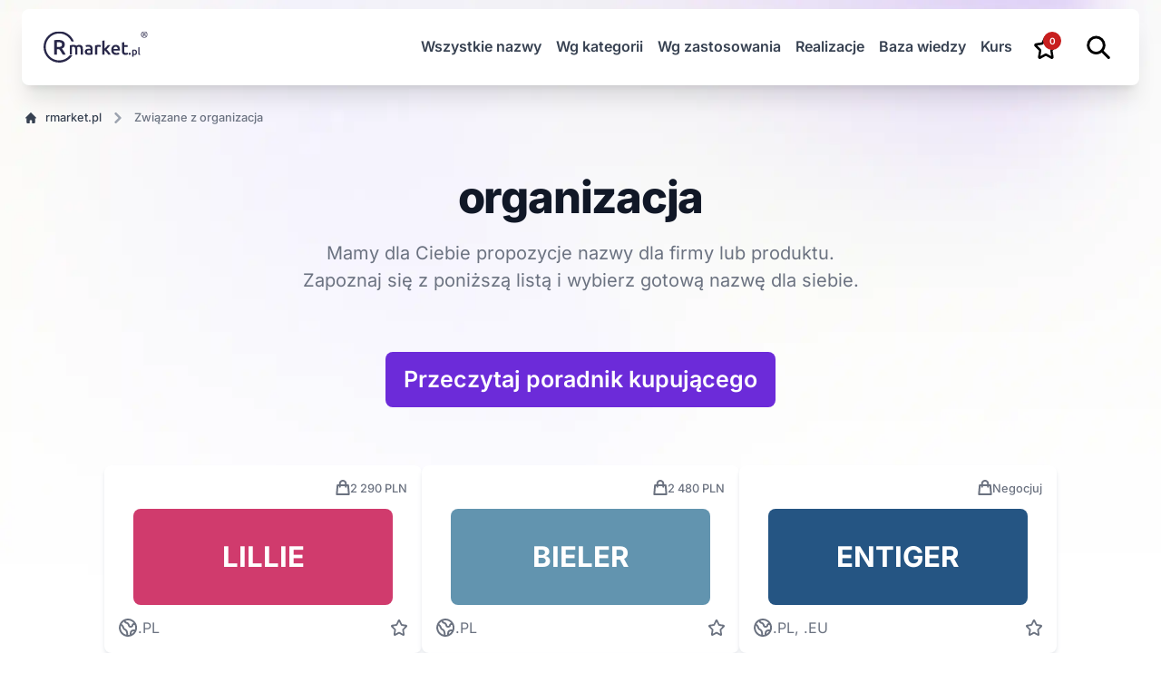

--- FILE ---
content_type: text/html
request_url: https://rmarket.pl/nazwy-firm-i-produktow/zwiazane-z-organizacja
body_size: 22716
content:
<!DOCTYPE html><html lang="pl" class="scroll-smooth" data-astro-cid-37fxchfa> <head><meta name="google-site-verification" content="r2Othz5M2yTSSbNXpy8-kWjA-aZzdc1_Ct8Dnk0Aai4"><meta name="msvalidate.01" content="4D042884687F2F21CA7C8075380367C2"><!-- Google Tag Manager --><script type="module" src="/_astro/BaseLayout.astro_astro_type_script_index_0_lang.DHZYpopX.js"></script><!-- End Google Tag Manager --><meta charset="utf-8"><!-- Preconnect links for early connection establishment --><link rel="preconnect" href="https://fonts.googleapis.com"><link rel="preconnect" href="https://fonts.gstatic.com"><link rel="preconnect" href="https://cdn-widget.callpage.io"><!-- Centralized font loading --><link rel="icon" type="image/png" href="/favicon.png"><meta name="viewport" content="width=device-width"><meta name="generator" content="Astro v5.16.4"><link rel="sitemap" href="/sitemap-index.xml">
			<link rel="sitemap" href="/image-sitemap.xml">
			<meta name="robots" content="all"><title>Organizacja - Przykładowe, gotowe nazwy dla firm - wybierz swoją</title><link rel="canonical" href="https://rmarket.pl/nazwy-firm-i-produktow/zwiazane-z-organizacja"><meta name="description" content="Organizacja - Każda gotowa nazwa firmy jest unikalna i z wolną domeną. Już dziś wybierz nazwę, rozpocznij swój biznes."><meta name="robots" content="index, follow"><meta property="og:title" content="Organizacja - Przykładowe, gotowe nazwy dla firm - wybierz swoją"><meta property="og:type" content="website"><meta property="og:image" content="https://rmarket.pl/meta/opengraph.webp"><meta property="og:url" content="https://rmarket.pl/nazwy-firm-i-produktow/zwiazane-z-organizacja"><meta property="og:image:url" content="https://rmarket.pl/meta/opengraph.webp"><meta property="og:image:alt" content="Organizacja - Przykładowe, gotowe nazwy dla firm - wybierz swoją"><meta name="twitter:card" content="summary"><meta name="twitter:site" content="https://rmarket.pl/nazwy-firm-i-produktow/zwiazane-z-organizacja"><meta name="twitter:creator" content="@sprawnamarka"><meta name="theme-color" content="#6C2BD9"><link rel="manifest" href="/manifest.webmanifest"><link rel="stylesheet" href="/_astro/_article_slug_.DnPa6jcG.css">
<style>.description[data-astro-cid-ndigm7qb] a[data-astro-cid-ndigm7qb]{color:#1c64f2}
@font-face{font-family:Inter Variable;font-style:normal;font-display:swap;font-weight:100 900;src:url(/_astro/inter-cyrillic-ext-wght-normal.B2xhLi22.woff2) format("woff2-variations");unicode-range:U+0460-052F,U+1C80-1C8A,U+20B4,U+2DE0-2DFF,U+A640-A69F,U+FE2E-FE2F}@font-face{font-family:Inter Variable;font-style:normal;font-display:swap;font-weight:100 900;src:url(/_astro/inter-cyrillic-wght-normal.CMZtQduZ.woff2) format("woff2-variations");unicode-range:U+0301,U+0400-045F,U+0490-0491,U+04B0-04B1,U+2116}@font-face{font-family:Inter Variable;font-style:normal;font-display:swap;font-weight:100 900;src:url(/_astro/inter-greek-ext-wght-normal.CGAr0uHJ.woff2) format("woff2-variations");unicode-range:U+1F00-1FFF}@font-face{font-family:Inter Variable;font-style:normal;font-display:swap;font-weight:100 900;src:url(/_astro/inter-greek-wght-normal.CaVNZxsx.woff2) format("woff2-variations");unicode-range:U+0370-0377,U+037A-037F,U+0384-038A,U+038C,U+038E-03A1,U+03A3-03FF}@font-face{font-family:Inter Variable;font-style:normal;font-display:swap;font-weight:100 900;src:url(/_astro/inter-vietnamese-wght-normal.CBcvBZtf.woff2) format("woff2-variations");unicode-range:U+0102-0103,U+0110-0111,U+0128-0129,U+0168-0169,U+01A0-01A1,U+01AF-01B0,U+0300-0301,U+0303-0304,U+0308-0309,U+0323,U+0329,U+1EA0-1EF9,U+20AB}@font-face{font-family:Inter Variable;font-style:normal;font-display:swap;font-weight:100 900;src:url(/_astro/inter-latin-ext-wght-normal.CFHvXkgd.woff2) format("woff2-variations");unicode-range:U+0100-02BA,U+02BD-02C5,U+02C7-02CC,U+02CE-02D7,U+02DD-02FF,U+0304,U+0308,U+0329,U+1D00-1DBF,U+1E00-1E9F,U+1EF2-1EFF,U+2020,U+20A0-20AB,U+20AD-20C0,U+2113,U+2C60-2C7F,U+A720-A7FF}@font-face{font-family:Inter Variable;font-style:normal;font-display:swap;font-weight:100 900;src:url(/_astro/inter-latin-wght-normal.C2S99t-D.woff2) format("woff2-variations");unicode-range:U+0000-00FF,U+0131,U+0152-0153,U+02BB-02BC,U+02C6,U+02DA,U+02DC,U+0304,U+0308,U+0329,U+2000-206F,U+20AC,U+2122,U+2191,U+2193,U+2212,U+2215,U+FEFF,U+FFFD}body{font-family:Inter Variable,sans-serif}
.main-layout-bg.visible{background-image:url(/_astro/desktop_bg.DcByQ-0Q.webp);background-repeat:repeat-y}.subpage-layout-bg.visible{background-image:url(/_astro/subpage_combo_bg.Wm65_UK1.webp)}@media (max-width: 768px){.main-layout-bg.visible,.subpage-layout-bg.visible{background-image:none}}body{background-color:#fff}body.visible{background-repeat:no-repeat;background-size:100%;background-position:top}
</style></head> <body class="lazy-background  subpage-layout-bg" data-astro-cid-37fxchfa> <!-- Google Tag Manager (noscript) --> <noscript> <iframe src="https://www.googletagmanager.com/ns.html?id=GTM-TK9XXTJT" height="0" width="0" style="display:none;visibility:hidden" data-astro-cid-37fxchfa></iframe> </noscript> <!-- End Google Tag Manager (noscript) --> <header class="sticky top-0 full-nav:top-[-10px] z-50 relative undefined" slot="header"> <nav class="full-nav:px-6 full-nav:py-2.5 left-0 top-0 z-50 w-full border-gray-200 px-0 py-0"> <div class="full-nav:rounded-lg full-nav:p-6 mx-auto flex max-w-screen-xl flex-wrap items-center justify-between bg-white p-4 shadow-xl"> <a href="/" class="flex items-center"> <img src="/logo-rmarket.svg" class="mr-3 h-8 sm:h-9 w-full" alt="rmarket.pl logo" width="182" height="35" loading="lazy"> </a> <div class="full-nav:order-2 flex items-center"> <div class="full-nav:hidden flex items-center gap-4"> <style>astro-island,astro-slot,astro-static-slot{display:contents}</style><script>(()=>{var l=(n,t)=>{let i=async()=>{await(await n())()},e=typeof t.value=="object"?t.value:void 0,s={timeout:e==null?void 0:e.timeout};"requestIdleCallback"in window?window.requestIdleCallback(i,s):setTimeout(i,s.timeout||200)};(self.Astro||(self.Astro={})).idle=l;window.dispatchEvent(new Event("astro:idle"));})();</script><script>(()=>{var A=Object.defineProperty;var g=(i,o,a)=>o in i?A(i,o,{enumerable:!0,configurable:!0,writable:!0,value:a}):i[o]=a;var d=(i,o,a)=>g(i,typeof o!="symbol"?o+"":o,a);{let i={0:t=>m(t),1:t=>a(t),2:t=>new RegExp(t),3:t=>new Date(t),4:t=>new Map(a(t)),5:t=>new Set(a(t)),6:t=>BigInt(t),7:t=>new URL(t),8:t=>new Uint8Array(t),9:t=>new Uint16Array(t),10:t=>new Uint32Array(t),11:t=>1/0*t},o=t=>{let[l,e]=t;return l in i?i[l](e):void 0},a=t=>t.map(o),m=t=>typeof t!="object"||t===null?t:Object.fromEntries(Object.entries(t).map(([l,e])=>[l,o(e)]));class y extends HTMLElement{constructor(){super(...arguments);d(this,"Component");d(this,"hydrator");d(this,"hydrate",async()=>{var b;if(!this.hydrator||!this.isConnected)return;let e=(b=this.parentElement)==null?void 0:b.closest("astro-island[ssr]");if(e){e.addEventListener("astro:hydrate",this.hydrate,{once:!0});return}let c=this.querySelectorAll("astro-slot"),n={},h=this.querySelectorAll("template[data-astro-template]");for(let r of h){let s=r.closest(this.tagName);s!=null&&s.isSameNode(this)&&(n[r.getAttribute("data-astro-template")||"default"]=r.innerHTML,r.remove())}for(let r of c){let s=r.closest(this.tagName);s!=null&&s.isSameNode(this)&&(n[r.getAttribute("name")||"default"]=r.innerHTML)}let p;try{p=this.hasAttribute("props")?m(JSON.parse(this.getAttribute("props"))):{}}catch(r){let s=this.getAttribute("component-url")||"<unknown>",v=this.getAttribute("component-export");throw v&&(s+=` (export ${v})`),console.error(`[hydrate] Error parsing props for component ${s}`,this.getAttribute("props"),r),r}let u;await this.hydrator(this)(this.Component,p,n,{client:this.getAttribute("client")}),this.removeAttribute("ssr"),this.dispatchEvent(new CustomEvent("astro:hydrate"))});d(this,"unmount",()=>{this.isConnected||this.dispatchEvent(new CustomEvent("astro:unmount"))})}disconnectedCallback(){document.removeEventListener("astro:after-swap",this.unmount),document.addEventListener("astro:after-swap",this.unmount,{once:!0})}connectedCallback(){if(!this.hasAttribute("await-children")||document.readyState==="interactive"||document.readyState==="complete")this.childrenConnectedCallback();else{let e=()=>{document.removeEventListener("DOMContentLoaded",e),c.disconnect(),this.childrenConnectedCallback()},c=new MutationObserver(()=>{var n;((n=this.lastChild)==null?void 0:n.nodeType)===Node.COMMENT_NODE&&this.lastChild.nodeValue==="astro:end"&&(this.lastChild.remove(),e())});c.observe(this,{childList:!0}),document.addEventListener("DOMContentLoaded",e)}}async childrenConnectedCallback(){let e=this.getAttribute("before-hydration-url");e&&await import(e),this.start()}async start(){let e=JSON.parse(this.getAttribute("opts")),c=this.getAttribute("client");if(Astro[c]===void 0){window.addEventListener(`astro:${c}`,()=>this.start(),{once:!0});return}try{await Astro[c](async()=>{let n=this.getAttribute("renderer-url"),[h,{default:p}]=await Promise.all([import(this.getAttribute("component-url")),n?import(n):()=>()=>{}]),u=this.getAttribute("component-export")||"default";if(!u.includes("."))this.Component=h[u];else{this.Component=h;for(let f of u.split("."))this.Component=this.Component[f]}return this.hydrator=p,this.hydrate},e,this)}catch(n){console.error(`[astro-island] Error hydrating ${this.getAttribute("component-url")}`,n)}}attributeChangedCallback(){this.hydrate()}}d(y,"observedAttributes",["props"]),customElements.get("astro-island")||customElements.define("astro-island",y)}})();</script><astro-island uid="fVhcI" prefix="r10" component-url="/_astro/ProductsStorageHeaderIcon.qllmP3gl.js" component-export="default" renderer-url="/_astro/client.DsIUmNvL.js" props="{}" ssr client="idle" opts="{&quot;name&quot;:&quot;ProductsStorageHeaderIcon&quot;,&quot;value&quot;:true}" await-children><div class="products-storage-icon relative cursor-pointer hover:text-primary-700"><svg width="26" height="26" viewBox="0 0 26 26" fill="none" xmlns="http://www.w3.org/2000/svg"><path d="M6.32745 26C6.04283 25.9992 5.7618 25.9337 5.5039 25.808C5.246 25.6824 5.01743 25.4997 4.83407 25.2726C4.65072 25.0456 4.51698 24.7795 4.44217 24.4931C4.36735 24.2066 4.35325 23.9066 4.40084 23.6139L5.50122 16.9223L0.8396 12.1859C0.578539 11.9199 0.393971 11.583 0.306738 11.2134C0.219505 10.8438 0.233082 10.456 0.345936 10.094C0.45879 9.73199 0.666426 9.41009 0.945396 9.16466C1.22437 8.91924 1.56356 8.76006 1.92468 8.7051L8.365 7.72883L11.2454 1.63845C11.4068 1.29676 11.6567 1.00903 11.9667 0.807833C12.2768 0.606635 12.6347 0.5 12.9998 0.5C13.365 0.5 13.7229 0.606635 14.0329 0.807833C14.343 1.00903 14.5929 1.29676 14.7543 1.63845L17.6347 7.72617L24.075 8.70245C24.4361 8.75712 24.7754 8.91608 25.0544 9.16136C25.3335 9.40665 25.5412 9.72847 25.6541 10.0904C25.7669 10.4524 25.7805 10.8401 25.6932 11.2097C25.6059 11.5793 25.4212 11.9161 25.1601 12.1819L20.4985 16.9223L21.5988 23.6125C21.6605 23.9878 21.6204 24.3736 21.4828 24.7263C21.3453 25.0789 21.1159 25.3845 20.8206 25.6082C20.5253 25.832 20.1758 25.9651 19.8118 25.9925C19.4477 26.0199 19.0836 25.9405 18.7606 25.7632L12.9998 22.6043L7.23912 25.7632C6.9582 25.9183 6.64528 25.9996 6.32745 26ZM3.4828 11.1538L7.50433 15.2451C7.73169 15.4758 7.90172 15.7609 7.99969 16.0756C8.09767 16.3903 8.12065 16.7252 8.06663 17.0513L7.11799 22.8265L12.0907 20.0985C12.3714 19.9458 12.6833 19.8661 12.9998 19.8661C13.3164 19.8661 13.6283 19.9458 13.909 20.0985L18.8817 22.8251L17.9318 17.0513C17.8782 16.725 17.9016 16.39 18 16.0753C18.0985 15.7606 18.2689 15.4756 18.4966 15.2451L22.5169 11.1551L16.9589 10.3132C16.6453 10.2655 16.3474 10.1392 16.0909 9.94508C15.8344 9.75095 15.6269 9.49478 15.4862 9.19856L12.9998 3.93947L10.5147 9.19324C10.3743 9.48988 10.1669 9.74653 9.91035 9.94113C9.65384 10.1357 9.35588 10.2625 9.04205 10.3105L3.4828 11.1538Z" fill="currentColor"></path></svg><span class="absolute -right-1 -top-1 min-w-[20px] rounded-2xl bg-red-700 px-1.5 py-0.5 text-center text-xxs leading-4 text-white">0</span></div><!--astro:end--></astro-island> <astro-island uid="21ukPg" prefix="r11" component-url="/_astro/SearchButton.Bresn4Fr.js" component-export="default" renderer-url="/_astro/client.DsIUmNvL.js" props="{}" ssr client="idle" opts="{&quot;name&quot;:&quot;SearchButton&quot;,&quot;value&quot;:true}" await-children><div class="search-button cursor-pointer hover:text-primary-700"><svg width="26" height="26" viewBox="0 0 26 26" fill="none" xmlns="http://www.w3.org/2000/svg"><path d="M24.25 24.5L16.75 17M19.25 10.75C19.25 11.8991 19.0237 13.0369 18.5839 14.0985C18.1442 15.1601 17.4997 16.1247 16.6872 16.9372C15.8747 17.7497 14.9101 18.3942 13.8485 18.8339C12.7869 19.2737 11.6491 19.5 10.5 19.5C9.35093 19.5 8.21312 19.2737 7.15152 18.8339C6.08992 18.3942 5.12533 17.7497 4.31282 16.9372C3.5003 16.1247 2.85578 15.1601 2.41605 14.0985C1.97633 13.0369 1.75 11.8991 1.75 10.75C1.75 8.42936 2.67187 6.20376 4.31282 4.56282C5.95376 2.92187 8.17936 2 10.5 2C12.8206 2 15.0462 2.92187 16.6872 4.56282C18.3281 6.20376 19.25 8.42936 19.25 10.75Z" stroke="currentColor" stroke-width="3" stroke-linecap="round" stroke-linejoin="round"></path></svg></div><!--astro:end--></astro-island> <button data-collapse-toggle="navbar-hamburger" type="button" class="ml-1 inline-flex items-center rounded-lg p-2 text-sm text-gray-500 hover:bg-gray-100 focus:outline-none focus:ring-2 focus:ring-gray-200 dark:text-gray-400 dark:hover:bg-gray-700 dark:focus:ring-gray-600" aria-controls="mobile-menu-2" aria-expanded="false"> <span class="sr-only">Open main menu</span> <svg class="h-6 w-6" fill="currentColor" viewBox="0 0 20 20" xmlns="http://www.w3.org/2000/svg"><path fill-rule="evenodd" d="M3 5a1 1 0 011-1h12a1 1 0 110 2H4a1 1 0 01-1-1zM3 10a1 1 0 011-1h12a1 1 0 110 2H4a1 1 0 01-1-1zM3 15a1 1 0 011-1h12a1 1 0 110 2H4a1 1 0 01-1-1z" clip-rule="evenodd"></path></svg> <svg class="hidden h-6 w-6" fill="currentColor" viewBox="0 0 20 20" xmlns="http://www.w3.org/2000/svg"><path fill-rule="evenodd" d="M4.293 4.293a1 1 0 011.414 0L10 8.586l4.293-4.293a1 1 0 111.414 1.414L11.414 10l4.293 4.293a1 1 0 01-1.414 1.414L10 11.414l-4.293 4.293a1 1 0 01-1.414-1.414L8.586 10 4.293 5.707a1 1 0 010-1.414z" clip-rule="evenodd"></path></svg> </button> </div> </div> <div class="full-nav:order-1 full-nav:ml-auto full-nav:flex full-nav:w-auto hidden w-full items-center justify-between" id="desktop-menu"> <ul class="full-nav:mt-0 full-nav:flex-row full-nav:space-x-4 mt-4 flex flex-col text-base font-semibold"> <li> <a href="/nazwy-firm-i-produktow/" class="full-nav:border-0 full-nav:p-0 full-nav:hover:bg-transparent full-nav:hover:text-primary-700 block border-b border-gray-100 py-2 pl-3 pr-4 text-gray-700 hover:bg-gray-50"> Wszystkie nazwy </a> </li> <li> <a id="categoriesDropdownTrigger" href="#" class="block py-2 pr-4 pl-3 text-gray-700 border-b border-gray-100 hover:bg-gray-50 full-nav:hover:bg-transparent full-nav:border-0 full-nav:hover:text-primary-700 full-nav:p-0">
Wg kategorii
</a> </li> <li> <a id="usageDropdownTrigger" href="#" class="block py-2 pr-4 pl-3 text-gray-700 border-b border-gray-100 hover:bg-gray-50 full-nav:hover:bg-transparent full-nav:border-0 full-nav:hover:text-primary-700 full-nav:p-0">
Wg zastosowania
</a> </li> <li> <a href="/realizacje/" class="full-nav:border-0 full-nav:p-0 full-nav:hover:bg-transparent full-nav:hover:text-primary-700 block border-b border-gray-100 py-2 pl-3 pr-4 text-gray-700 hover:bg-gray-50"> Realizacje </a> </li><li> <a href="/baza-wiedzy/" class="full-nav:border-0 full-nav:p-0 full-nav:hover:bg-transparent full-nav:hover:text-primary-700 block border-b border-gray-100 py-2 pl-3 pr-4 text-gray-700 hover:bg-gray-50"> Baza wiedzy </a> </li> <li> <a href="https://marcinsetlak.pl/" class="full-nav:border-0 full-nav:p-0 full-nav:hover:bg-transparent full-nav:hover:text-primary-700 block border-b border-gray-100 py-2 pl-3 pr-4 text-gray-700 hover:bg-gray-50"> Kurs </a> </li> <li class="block px-2"> <astro-island uid="fVhcI" prefix="r16" component-url="/_astro/ProductsStorageHeaderIcon.qllmP3gl.js" component-export="default" renderer-url="/_astro/client.DsIUmNvL.js" props="{}" ssr client="idle" opts="{&quot;name&quot;:&quot;ProductsStorageHeaderIcon&quot;,&quot;value&quot;:true}" await-children><div class="products-storage-icon relative cursor-pointer hover:text-primary-700"><svg width="26" height="26" viewBox="0 0 26 26" fill="none" xmlns="http://www.w3.org/2000/svg"><path d="M6.32745 26C6.04283 25.9992 5.7618 25.9337 5.5039 25.808C5.246 25.6824 5.01743 25.4997 4.83407 25.2726C4.65072 25.0456 4.51698 24.7795 4.44217 24.4931C4.36735 24.2066 4.35325 23.9066 4.40084 23.6139L5.50122 16.9223L0.8396 12.1859C0.578539 11.9199 0.393971 11.583 0.306738 11.2134C0.219505 10.8438 0.233082 10.456 0.345936 10.094C0.45879 9.73199 0.666426 9.41009 0.945396 9.16466C1.22437 8.91924 1.56356 8.76006 1.92468 8.7051L8.365 7.72883L11.2454 1.63845C11.4068 1.29676 11.6567 1.00903 11.9667 0.807833C12.2768 0.606635 12.6347 0.5 12.9998 0.5C13.365 0.5 13.7229 0.606635 14.0329 0.807833C14.343 1.00903 14.5929 1.29676 14.7543 1.63845L17.6347 7.72617L24.075 8.70245C24.4361 8.75712 24.7754 8.91608 25.0544 9.16136C25.3335 9.40665 25.5412 9.72847 25.6541 10.0904C25.7669 10.4524 25.7805 10.8401 25.6932 11.2097C25.6059 11.5793 25.4212 11.9161 25.1601 12.1819L20.4985 16.9223L21.5988 23.6125C21.6605 23.9878 21.6204 24.3736 21.4828 24.7263C21.3453 25.0789 21.1159 25.3845 20.8206 25.6082C20.5253 25.832 20.1758 25.9651 19.8118 25.9925C19.4477 26.0199 19.0836 25.9405 18.7606 25.7632L12.9998 22.6043L7.23912 25.7632C6.9582 25.9183 6.64528 25.9996 6.32745 26ZM3.4828 11.1538L7.50433 15.2451C7.73169 15.4758 7.90172 15.7609 7.99969 16.0756C8.09767 16.3903 8.12065 16.7252 8.06663 17.0513L7.11799 22.8265L12.0907 20.0985C12.3714 19.9458 12.6833 19.8661 12.9998 19.8661C13.3164 19.8661 13.6283 19.9458 13.909 20.0985L18.8817 22.8251L17.9318 17.0513C17.8782 16.725 17.9016 16.39 18 16.0753C18.0985 15.7606 18.2689 15.4756 18.4966 15.2451L22.5169 11.1551L16.9589 10.3132C16.6453 10.2655 16.3474 10.1392 16.0909 9.94508C15.8344 9.75095 15.6269 9.49478 15.4862 9.19856L12.9998 3.93947L10.5147 9.19324C10.3743 9.48988 10.1669 9.74653 9.91035 9.94113C9.65384 10.1357 9.35588 10.2625 9.04205 10.3105L3.4828 11.1538Z" fill="currentColor"></path></svg><span class="absolute -right-1 -top-1 min-w-[20px] rounded-2xl bg-red-700 px-1.5 py-0.5 text-center text-xxs leading-4 text-white">0</span></div><!--astro:end--></astro-island> </li> <li class="block px-2"> <astro-island uid="21ukPg" prefix="r17" component-url="/_astro/SearchButton.Bresn4Fr.js" component-export="default" renderer-url="/_astro/client.DsIUmNvL.js" props="{}" ssr client="idle" opts="{&quot;name&quot;:&quot;SearchButton&quot;,&quot;value&quot;:true}" await-children><div class="search-button cursor-pointer hover:text-primary-700"><svg width="26" height="26" viewBox="0 0 26 26" fill="none" xmlns="http://www.w3.org/2000/svg"><path d="M24.25 24.5L16.75 17M19.25 10.75C19.25 11.8991 19.0237 13.0369 18.5839 14.0985C18.1442 15.1601 17.4997 16.1247 16.6872 16.9372C15.8747 17.7497 14.9101 18.3942 13.8485 18.8339C12.7869 19.2737 11.6491 19.5 10.5 19.5C9.35093 19.5 8.21312 19.2737 7.15152 18.8339C6.08992 18.3942 5.12533 17.7497 4.31282 16.9372C3.5003 16.1247 2.85578 15.1601 2.41605 14.0985C1.97633 13.0369 1.75 11.8991 1.75 10.75C1.75 8.42936 2.67187 6.20376 4.31282 4.56282C5.95376 2.92187 8.17936 2 10.5 2C12.8206 2 15.0462 2.92187 16.6872 4.56282C18.3281 6.20376 19.25 8.42936 19.25 10.75Z" stroke="currentColor" stroke-width="3" stroke-linecap="round" stroke-linejoin="round"></path></svg></div><!--astro:end--></astro-island> </li> </ul> </div> <div id="categoriesDropdown" class="absolute bg-white grid hidden -translate-x-1/2 grid-cols-4 max-w-screen-xl p-4 rounded-b-lg shadow-sm top-[85px] z-50 mx-6 left-[calc(50%-24px)] w-[calc(100%-48px)]" role="menu" aria-labelledby="categoriesDropdownTrigger"> <div class="absolute -top-6 left-0 w-full h-10"></div> <a href="/nazwy-firm-i-produktow/biznes-i-gospodarka/" class="px-2 py-2 hover:text-primary-700 text-md " role="menuitem"> biznes i gospodarka </a><a href="/nazwy-firm-i-produktow/budownictwo-i-przemysl/" class="px-2 py-2 hover:text-primary-700 text-md " role="menuitem"> budownictwo i przemysł </a><a href="/nazwy-firm-i-produktow/dom-i-ogrod/" class="px-2 py-2 hover:text-primary-700 text-md " role="menuitem"> dom i ogród </a><a href="/nazwy-firm-i-produktow/edukacja-i-kariera/" class="px-2 py-2 hover:text-primary-700 text-md " role="menuitem"> edukacja i kariera </a><a href="/nazwy-firm-i-produktow/finanse-i-nieruchomosci/" class="px-2 py-2 hover:text-primary-700 text-md " role="menuitem"> finanse i nieruchomości </a><a href="/nazwy-firm-i-produktow/gastronomia-i-wypoczynek/" class="px-2 py-2 hover:text-primary-700 text-md " role="menuitem"> gastronomia i wypoczynek </a><a href="/nazwy-firm-i-produktow/internet-marketing-it/" class="px-2 py-2 hover:text-primary-700 text-md " role="menuitem"> internet, marketing, it </a><a href="/nazwy-firm-i-produktow/motoryzacja-i-transport/" class="px-2 py-2 hover:text-primary-700 text-md " role="menuitem"> motoryzacja i transport </a><a href="/nazwy-firm-i-produktow/zdrowie-moda-i-uroda/" class="px-2 py-2 hover:text-primary-700 text-md " role="menuitem"> zdrowie, moda i uroda </a><a href="/nazwy-firm-i-produktow/najnowsze-nazwy/" class="px-2 py-2 hover:text-primary-700 text-md " role="menuitem"> najnowsze nazwy </a><a href="/nazwy-firm-i-produktow/nazwy-premium/" class="px-2 py-2 hover:text-primary-700 text-md " role="menuitem"> nazwy premium </a><a href="/nazwy-firm-i-produktow/nazwy-w-nizszej-cenie/" class="px-2 py-2 hover:text-primary-700 text-md " role="menuitem"> nazwy w niższej cenie </a> </div> <div id="usageDropdown" class="absolute bg-white grid hidden -translate-x-1/2 grid-cols-4 max-w-screen-xl p-4 rounded-b-lg shadow-sm top-[85px] z-50 mx-6 left-[calc(50%-24px)] w-[calc(100%-48px)]"> <div class="absolute -top-6 left-0 w-full h-10"></div> <a href="/nazwy-firm-i-produktow/nazwa-dla-biura-projektowego/" class="px-2 py-2 hover:text-primary-700 text-md ">
#dla biura projektowego </a><a href="/nazwy-firm-i-produktow/nazwa-dla-systemu-it/" class="px-2 py-2 hover:text-primary-700 text-md ">
#dla systemu it </a><a href="/nazwy-firm-i-produktow/nazwa-dla-firmy-eventowej/" class="px-2 py-2 hover:text-primary-700 text-md ">
#dla firmy eventowej </a><a href="/nazwy-firm-i-produktow/nazwa-dla-firmy-finansowej/" class="px-2 py-2 hover:text-primary-700 text-md ">
#dla firmy finansowej </a><a href="/nazwy-firm-i-produktow/nazwa-dla-firmy-konsultingowej/" class="px-2 py-2 hover:text-primary-700 text-md ">
#dla firmy konsultingowej </a><a href="/nazwy-firm-i-produktow/nazwa-dla-firmy-gastronomicznej/" class="px-2 py-2 hover:text-primary-700 text-md ">
#dla firmy gastronomicznej </a><a href="/nazwy-firm-i-produktow/nazwa-dla-firmy-produkcyjnej/" class="px-2 py-2 hover:text-primary-700 text-md ">
#dla firmy produkcyjnej </a><a href="/nazwy-firm-i-produktow/nazwa-dla-salonu-kosmetycznego/" class="px-2 py-2 hover:text-primary-700 text-md ">
#dla salonu kosmetycznego </a><a href="/nazwy-firm-i-produktow/nazwa-marki-dla-dzieci/" class="px-2 py-2 hover:text-primary-700 text-md ">
#marki dla dzieci </a><a href="/nazwy-firm-i-produktow/nazwa-dla-software-house/" class="px-2 py-2 hover:text-primary-700 text-md ">
#dla software house </a><a href="/nazwy-firm-i-produktow/nazwa-dla-firmy-doradczej/" class="px-2 py-2 hover:text-primary-700 text-md ">
#dla firmy doradczej </a><a href="/nazwy-firm-i-produktow/nazwa-dla-kosmetykow/" class="px-2 py-2 hover:text-primary-700 text-md ">
#dla kosmetyków </a><a href="/nazwy-firm-i-produktow/nazwa-dla-jubilera/" class="px-2 py-2 hover:text-primary-700 text-md ">
#dla jubilera </a><a href="/nazwy-firm-i-produktow/nazwa-dla-firmy-remontowej/" class="px-2 py-2 hover:text-primary-700 text-md ">
#dla firmy remontowej </a><a href="/nazwy-firm-i-produktow/uniwersalna-nazwa-dla-firmy/" class="px-2 py-2 hover:text-primary-700 text-md ">
#uniwersalna nazwa dla firmy </a><a href="/nazwy-firm-i-produktow/nazwa-dla-firmy-kurierskiej/" class="px-2 py-2 hover:text-primary-700 text-md ">
#dla firmy kurierskiej </a><a href="/nazwy-firm-i-produktow/nazwa-dla-pensjonatu/" class="px-2 py-2 hover:text-primary-700 text-md ">
#dla pensjonatu </a><a href="/nazwy-firm-i-produktow/nazwa-dla-firmy-szkoleniowej/" class="px-2 py-2 hover:text-primary-700 text-md ">
#dla firmy szkoleniowej </a><a href="/nazwy-firm-i-produktow/nazwa-dla-aplikacji/" class="px-2 py-2 hover:text-primary-700 text-md ">
#dla aplikacji </a><a href="/nazwy-firm-i-produktow/nazwa-dla-studia-fotograficznego/" class="px-2 py-2 hover:text-primary-700 text-md ">
#dla studia fotograficznego </a><a href="/nazwy-firm-i-produktow/nazwa-dla-firmy/" class="px-2 py-2 hover:text-primary-700 text-md ">
#dla firmy </a><a href="/nazwy-firm-i-produktow/nazwa-dla-firmy-instalacyjnej/" class="px-2 py-2 hover:text-primary-700 text-md ">
#dla firmy instalacyjnej </a><a href="/nazwy-firm-i-produktow/nazwa-dla-restauracji/" class="px-2 py-2 hover:text-primary-700 text-md ">
#dla restauracji </a><a href="/nazwy-firm-i-produktow/nazwa-dla-firmy-konstrukcyjnej/" class="px-2 py-2 hover:text-primary-700 text-md ">
#dla firmy konstrukcyjnej </a><a href="/nazwy-firm-i-produktow/nazwa-dla-lokalu-gastronomicznego/" class="px-2 py-2 hover:text-primary-700 text-md ">
#dla lokalu gastronomicznego </a><a href="/nazwy-firm-i-produktow/nazwa-dla-kawiarni/" class="px-2 py-2 hover:text-primary-700 text-md ">
#dla kawiarni </a><a href="/nazwy-firm-i-produktow/nazwa-dla-firmy-informatycznej/" class="px-2 py-2 hover:text-primary-700 text-md ">
#dla firmy informatycznej </a><a href="/nazwy-firm-i-produktow/nazwa-dla-sklepu/" class="px-2 py-2 hover:text-primary-700 text-md ">
#dla sklepu </a><a href="/nazwy-firm-i-produktow/nazwa-dla-studia-fitness/" class="px-2 py-2 hover:text-primary-700 text-md ">
#dla studia fitness </a><a href="/nazwy-firm-i-produktow/nazwa-dla-firmy-programistycznej/" class="px-2 py-2 hover:text-primary-700 text-md ">
#dla firmy programistycznej </a><a href="/nazwy-firm-i-produktow/nazwa-dla-firmy-budowlanej/" class="px-2 py-2 hover:text-primary-700 text-md ">
#dla firmy budowlanej </a><a href="/nazwy-firm-i-produktow/nazwa-dla-studia-graficznego/" class="px-2 py-2 hover:text-primary-700 text-md ">
#dla studia graficznego </a><a href="/nazwy-firm-i-produktow/nazwa-dla-firmy-ogrodniczej/" class="px-2 py-2 hover:text-primary-700 text-md ">
#dla firmy ogrodniczej </a><a href="/nazwy-firm-i-produktow/nazwa-dla-cukierni/" class="px-2 py-2 hover:text-primary-700 text-md ">
#dla cukierni </a><a href="/nazwy-firm-i-produktow/nazwa-dla-kwiaciarni/" class="px-2 py-2 hover:text-primary-700 text-md ">
#dla kwiaciarni </a><a href="/nazwy-firm-i-produktow/nazwa-dla-komisu-samochodowego/" class="px-2 py-2 hover:text-primary-700 text-md ">
#dla komisu samochodowego </a><a href="/nazwy-firm-i-produktow/nazwa-dla-firmy-kosmetycznej/" class="px-2 py-2 hover:text-primary-700 text-md ">
#dla firmy kosmetycznej </a><a href="/nazwy-firm-i-produktow/nazwa-dla-firmy-handlowej/" class="px-2 py-2 hover:text-primary-700 text-md ">
#dla firmy handlowej </a><a href="/nazwy-firm-i-produktow/nazwa-dla-firmy-meblarskiej/" class="px-2 py-2 hover:text-primary-700 text-md ">
#dla firmy meblarskiej </a><a href="/nazwy-firm-i-produktow/nazwa-dla-firmy-uslugowej/" class="px-2 py-2 hover:text-primary-700 text-md ">
#dla firmy usługowej </a><a href="/nazwy-firm-i-produktow/nazwa-dla-firmy-odziezowej/" class="px-2 py-2 hover:text-primary-700 text-md ">
#dla firmy odzieżowej </a><a href="/nazwy-firm-i-produktow/nazwa-dla-firmy-elektrycznej/" class="px-2 py-2 hover:text-primary-700 text-md ">
#dla firmy elektrycznej </a><a href="/nazwy-firm-i-produktow/nazwa-dla-firmy-projektujacej-wnetrza/" class="px-2 py-2 hover:text-primary-700 text-md ">
#dla firmy projektującej wnętrza </a><a href="/nazwy-firm-i-produktow/nazwa-dla-biura-podrozy/" class="px-2 py-2 hover:text-primary-700 text-md ">
#dla biura podróży </a><a href="/nazwy-firm-i-produktow/nazwa-dla-szkoly-jezykowej/" class="px-2 py-2 hover:text-primary-700 text-md ">
#dla szkoły językowej </a><a href="/nazwy-firm-i-produktow/nazwa-dla-zakladu-stolarskiego/" class="px-2 py-2 hover:text-primary-700 text-md ">
#dla zakładu stolarskiego </a><a href="/nazwy-firm-i-produktow/nazwa-dla-gabinetu/" class="px-2 py-2 hover:text-primary-700 text-md ">
#dla gabinetu </a><a href="/nazwy-firm-i-produktow/nazwa-dla-produktu-fmcg/" class="px-2 py-2 hover:text-primary-700 text-md ">
#dla produktu fmcg </a><a href="/nazwy-firm-i-produktow/nazwa-dla-firmy-ubezpieczeniowej/" class="px-2 py-2 hover:text-primary-700 text-md ">
#dla firmy ubezpieczeniowej </a><a href="/nazwy-firm-i-produktow/nazwa-dla-warsztatu-samochodowego/" class="px-2 py-2 hover:text-primary-700 text-md ">
#dla warsztatu samochodowego </a><a href="/nazwy-firm-i-produktow/nazwa-dla-firmy-transportowej/" class="px-2 py-2 hover:text-primary-700 text-md ">
#dla firmy transportowej </a><a href="/nazwy-firm-i-produktow/nazwa-dla-firmy-motoryzacyjnej/" class="px-2 py-2 hover:text-primary-700 text-md ">
#dla firmy motoryzacyjnej </a><a href="/nazwy-firm-i-produktow/nazwa-dla-firmy-hr/" class="px-2 py-2 hover:text-primary-700 text-md ">
#dla firmy hr </a><a href="/nazwy-firm-i-produktow/nazwa-dla-firmy-medycznej/" class="px-2 py-2 hover:text-primary-700 text-md ">
#dla firmy medycznej </a><a href="/nazwy-firm-i-produktow/nazwa-dla-biura-rachunkowego/" class="px-2 py-2 hover:text-primary-700 text-md ">
#dla biura rachunkowego </a><a href="/nazwy-firm-i-produktow/nazwa-dla-hotelu/" class="px-2 py-2 hover:text-primary-700 text-md ">
#dla hotelu </a><a href="/nazwy-firm-i-produktow/nazwa-dla-salonu-fryzjerskiego/" class="px-2 py-2 hover:text-primary-700 text-md ">
#dla salonu fryzjerskiego </a><a href="/nazwy-firm-i-produktow/nazwa-dla-produktu/" class="px-2 py-2 hover:text-primary-700 text-md ">
#dla produktu </a><a href="/nazwy-firm-i-produktow/nazwa-dla-agencji-marketingowej/" class="px-2 py-2 hover:text-primary-700 text-md ">
#dla agencji marketingowej </a> </div> <script type="module">const o=document.getElementById("categoriesDropdownTrigger"),d=document.getElementById("usageDropdownTrigger"),e=document.getElementById("categoriesDropdown"),n=document.getElementById("usageDropdown");function t(){e.classList.remove("hidden")}function s(){e.classList.add("hidden")}function r(){n.classList.remove("hidden")}function i(){n.classList.add("hidden")}o.addEventListener("mouseenter",t);o.addEventListener("mouseleave",s);e.addEventListener("mouseenter",t);e.addEventListener("mouseleave",s);d.addEventListener("mouseenter",r);d.addEventListener("mouseleave",i);n.addEventListener("mouseenter",r);n.addEventListener("mouseleave",i);</script> <div class="hidden max-h-[85vh] w-full overflow-y-auto" id="navbar-hamburger"> <ul class="mt-4 flex flex-col rounded-lg bg-gray-50 font-medium dark:border-gray-700 dark:bg-gray-800"> <div class="menu-level" id="main-menu"> <li><a href="/nazwy-firm-i-produktow/" class="block rounded px-3 py-2 text-gray-900 hover:bg-gray-100 dark:text-gray-400 dark:hover:bg-gray-700 dark:hover:text-white">Wszystkie nazwy</a></li><li> <a href="#" data-submenu="categories" class="block rounded px-3 py-2 text-gray-900 hover:bg-gray-100 dark:text-gray-400 dark:hover:bg-gray-700 dark:hover:text-white">
Wg kategorii
</a> </li> <li> <a href="#" data-submenu="usages" class="block rounded px-3 py-2 text-gray-900 hover:bg-gray-100 dark:text-gray-400 dark:hover:bg-gray-700 dark:hover:text-white">
Wg zastosowania
</a> </li> <li> <a href="/realizacje/" class="block rounded px-3 py-2 text-gray-900 hover:bg-gray-100 dark:text-gray-400 dark:hover:bg-gray-700 dark:hover:text-white"> Realizacje </a> </li><li> <a href="/baza-wiedzy/" class="block rounded px-3 py-2 text-gray-900 hover:bg-gray-100 dark:text-gray-400 dark:hover:bg-gray-700 dark:hover:text-white"> Baza wiedzy </a> </li> <li> <a href="https://marcinsetlak.pl/" class="block rounded px-3 py-2 text-gray-900 hover:bg-gray-100 dark:text-gray-400 dark:hover:bg-gray-700 dark:hover:text-white"> Kurs </a> </li> </div> <div class="menu-level hidden" id="categories-menu"> <li> <a href="#" class="back-button flex items-center gap-2 rounded px-3 py-2 text-gray-900 hover:bg-gray-100 dark:text-gray-400 dark:hover:bg-gray-700 dark:hover:text-white"> <svg width="6" height="9" viewBox="0 0 6 9" fill="none" xmlns="http://www.w3.org/2000/svg"> <path fill-rule="evenodd" clip-rule="evenodd" d="M5.16699 0.734229C5.31697 0.884251 5.40122 1.0877 5.40122 1.29983C5.40122 1.51196 5.31697 1.71541 5.16699 1.86543L2.53259 4.49983L5.16699 7.13423C5.31272 7.28511 5.39335 7.48719 5.39153 7.69695C5.38971 7.90671 5.30557 8.10736 5.15725 8.25568C5.00892 8.40401 4.80827 8.48815 4.59851 8.48997C4.38875 8.49179 4.18667 8.41116 4.03579 8.26543L0.835792 5.06543C0.685815 4.91541 0.601562 4.71196 0.601562 4.49983C0.601562 4.2877 0.685815 4.08425 0.835792 3.93423L4.03579 0.734229C4.18581 0.584252 4.38926 0.5 4.60139 0.5C4.81352 0.5 5.01697 0.584252 5.16699 0.734229Z" fill="#1F2A37"></path> </svg>
Powrót
</a> </li> <li> <a href="/nazwy-firm-i-produktow/biznes-i-gospodarka/" class="block rounded px-3 py-2 text-gray-900 hover:bg-gray-100 dark:text-gray-400 dark:hover:bg-gray-700 dark:hover:text-white"> biznes i gospodarka </a> </li><li> <a href="/nazwy-firm-i-produktow/budownictwo-i-przemysl/" class="block rounded px-3 py-2 text-gray-900 hover:bg-gray-100 dark:text-gray-400 dark:hover:bg-gray-700 dark:hover:text-white"> budownictwo i przemysł </a> </li><li> <a href="/nazwy-firm-i-produktow/dom-i-ogrod/" class="block rounded px-3 py-2 text-gray-900 hover:bg-gray-100 dark:text-gray-400 dark:hover:bg-gray-700 dark:hover:text-white"> dom i ogród </a> </li><li> <a href="/nazwy-firm-i-produktow/edukacja-i-kariera/" class="block rounded px-3 py-2 text-gray-900 hover:bg-gray-100 dark:text-gray-400 dark:hover:bg-gray-700 dark:hover:text-white"> edukacja i kariera </a> </li><li> <a href="/nazwy-firm-i-produktow/finanse-i-nieruchomosci/" class="block rounded px-3 py-2 text-gray-900 hover:bg-gray-100 dark:text-gray-400 dark:hover:bg-gray-700 dark:hover:text-white"> finanse i nieruchomości </a> </li><li> <a href="/nazwy-firm-i-produktow/gastronomia-i-wypoczynek/" class="block rounded px-3 py-2 text-gray-900 hover:bg-gray-100 dark:text-gray-400 dark:hover:bg-gray-700 dark:hover:text-white"> gastronomia i wypoczynek </a> </li><li> <a href="/nazwy-firm-i-produktow/internet-marketing-it/" class="block rounded px-3 py-2 text-gray-900 hover:bg-gray-100 dark:text-gray-400 dark:hover:bg-gray-700 dark:hover:text-white"> internet, marketing, it </a> </li><li> <a href="/nazwy-firm-i-produktow/motoryzacja-i-transport/" class="block rounded px-3 py-2 text-gray-900 hover:bg-gray-100 dark:text-gray-400 dark:hover:bg-gray-700 dark:hover:text-white"> motoryzacja i transport </a> </li><li> <a href="/nazwy-firm-i-produktow/zdrowie-moda-i-uroda/" class="block rounded px-3 py-2 text-gray-900 hover:bg-gray-100 dark:text-gray-400 dark:hover:bg-gray-700 dark:hover:text-white"> zdrowie, moda i uroda </a> </li><li> <a href="/nazwy-firm-i-produktow/najnowsze-nazwy/" class="block rounded px-3 py-2 text-gray-900 hover:bg-gray-100 dark:text-gray-400 dark:hover:bg-gray-700 dark:hover:text-white"> najnowsze nazwy </a> </li><li> <a href="/nazwy-firm-i-produktow/nazwy-premium/" class="block rounded px-3 py-2 text-gray-900 hover:bg-gray-100 dark:text-gray-400 dark:hover:bg-gray-700 dark:hover:text-white"> nazwy premium </a> </li><li> <a href="/nazwy-firm-i-produktow/nazwy-w-nizszej-cenie/" class="block rounded px-3 py-2 text-gray-900 hover:bg-gray-100 dark:text-gray-400 dark:hover:bg-gray-700 dark:hover:text-white"> nazwy w niższej cenie </a> </li> </div> <div class="menu-level hidden" id="usages-menu"> <li> <a href="#" class="back-button flex items-center gap-2 rounded px-3 py-2 text-gray-900 hover:bg-gray-100 dark:text-gray-400 dark:hover:bg-gray-700 dark:hover:text-white"> <svg width="6" height="9" viewBox="0 0 6 9" fill="none" xmlns="http://www.w3.org/2000/svg"> <path fill-rule="evenodd" clip-rule="evenodd" d="M5.16699 0.734229C5.31697 0.884251 5.40122 1.0877 5.40122 1.29983C5.40122 1.51196 5.31697 1.71541 5.16699 1.86543L2.53259 4.49983L5.16699 7.13423C5.31272 7.28511 5.39335 7.48719 5.39153 7.69695C5.38971 7.90671 5.30557 8.10736 5.15725 8.25568C5.00892 8.40401 4.80827 8.48815 4.59851 8.48997C4.38875 8.49179 4.18667 8.41116 4.03579 8.26543L0.835792 5.06543C0.685815 4.91541 0.601562 4.71196 0.601562 4.49983C0.601562 4.2877 0.685815 4.08425 0.835792 3.93423L4.03579 0.734229C4.18581 0.584252 4.38926 0.5 4.60139 0.5C4.81352 0.5 5.01697 0.584252 5.16699 0.734229Z" fill="#1F2A37"></path> </svg>
Powrót
</a> </li> <li> <a href="/nazwy-firm-i-produktow/nazwa-dla-biura-projektowego/" class="block rounded px-3 py-2 text-gray-900 hover:bg-gray-100 dark:text-gray-400 dark:hover:bg-gray-700 dark:hover:text-white">
#dla biura projektowego </a> </li><li> <a href="/nazwy-firm-i-produktow/nazwa-dla-systemu-it/" class="block rounded px-3 py-2 text-gray-900 hover:bg-gray-100 dark:text-gray-400 dark:hover:bg-gray-700 dark:hover:text-white">
#dla systemu it </a> </li><li> <a href="/nazwy-firm-i-produktow/nazwa-dla-firmy-eventowej/" class="block rounded px-3 py-2 text-gray-900 hover:bg-gray-100 dark:text-gray-400 dark:hover:bg-gray-700 dark:hover:text-white">
#dla firmy eventowej </a> </li><li> <a href="/nazwy-firm-i-produktow/nazwa-dla-firmy-finansowej/" class="block rounded px-3 py-2 text-gray-900 hover:bg-gray-100 dark:text-gray-400 dark:hover:bg-gray-700 dark:hover:text-white">
#dla firmy finansowej </a> </li><li> <a href="/nazwy-firm-i-produktow/nazwa-dla-firmy-konsultingowej/" class="block rounded px-3 py-2 text-gray-900 hover:bg-gray-100 dark:text-gray-400 dark:hover:bg-gray-700 dark:hover:text-white">
#dla firmy konsultingowej </a> </li><li> <a href="/nazwy-firm-i-produktow/nazwa-dla-firmy-gastronomicznej/" class="block rounded px-3 py-2 text-gray-900 hover:bg-gray-100 dark:text-gray-400 dark:hover:bg-gray-700 dark:hover:text-white">
#dla firmy gastronomicznej </a> </li><li> <a href="/nazwy-firm-i-produktow/nazwa-dla-firmy-produkcyjnej/" class="block rounded px-3 py-2 text-gray-900 hover:bg-gray-100 dark:text-gray-400 dark:hover:bg-gray-700 dark:hover:text-white">
#dla firmy produkcyjnej </a> </li><li> <a href="/nazwy-firm-i-produktow/nazwa-dla-salonu-kosmetycznego/" class="block rounded px-3 py-2 text-gray-900 hover:bg-gray-100 dark:text-gray-400 dark:hover:bg-gray-700 dark:hover:text-white">
#dla salonu kosmetycznego </a> </li><li> <a href="/nazwy-firm-i-produktow/nazwa-marki-dla-dzieci/" class="block rounded px-3 py-2 text-gray-900 hover:bg-gray-100 dark:text-gray-400 dark:hover:bg-gray-700 dark:hover:text-white">
#marki dla dzieci </a> </li><li> <a href="/nazwy-firm-i-produktow/nazwa-dla-software-house/" class="block rounded px-3 py-2 text-gray-900 hover:bg-gray-100 dark:text-gray-400 dark:hover:bg-gray-700 dark:hover:text-white">
#dla software house </a> </li><li> <a href="/nazwy-firm-i-produktow/nazwa-dla-firmy-doradczej/" class="block rounded px-3 py-2 text-gray-900 hover:bg-gray-100 dark:text-gray-400 dark:hover:bg-gray-700 dark:hover:text-white">
#dla firmy doradczej </a> </li><li> <a href="/nazwy-firm-i-produktow/nazwa-dla-kosmetykow/" class="block rounded px-3 py-2 text-gray-900 hover:bg-gray-100 dark:text-gray-400 dark:hover:bg-gray-700 dark:hover:text-white">
#dla kosmetyków </a> </li><li> <a href="/nazwy-firm-i-produktow/nazwa-dla-jubilera/" class="block rounded px-3 py-2 text-gray-900 hover:bg-gray-100 dark:text-gray-400 dark:hover:bg-gray-700 dark:hover:text-white">
#dla jubilera </a> </li><li> <a href="/nazwy-firm-i-produktow/nazwa-dla-firmy-remontowej/" class="block rounded px-3 py-2 text-gray-900 hover:bg-gray-100 dark:text-gray-400 dark:hover:bg-gray-700 dark:hover:text-white">
#dla firmy remontowej </a> </li><li> <a href="/nazwy-firm-i-produktow/uniwersalna-nazwa-dla-firmy/" class="block rounded px-3 py-2 text-gray-900 hover:bg-gray-100 dark:text-gray-400 dark:hover:bg-gray-700 dark:hover:text-white">
#uniwersalna nazwa dla firmy </a> </li><li> <a href="/nazwy-firm-i-produktow/nazwa-dla-firmy-kurierskiej/" class="block rounded px-3 py-2 text-gray-900 hover:bg-gray-100 dark:text-gray-400 dark:hover:bg-gray-700 dark:hover:text-white">
#dla firmy kurierskiej </a> </li><li> <a href="/nazwy-firm-i-produktow/nazwa-dla-pensjonatu/" class="block rounded px-3 py-2 text-gray-900 hover:bg-gray-100 dark:text-gray-400 dark:hover:bg-gray-700 dark:hover:text-white">
#dla pensjonatu </a> </li><li> <a href="/nazwy-firm-i-produktow/nazwa-dla-firmy-szkoleniowej/" class="block rounded px-3 py-2 text-gray-900 hover:bg-gray-100 dark:text-gray-400 dark:hover:bg-gray-700 dark:hover:text-white">
#dla firmy szkoleniowej </a> </li><li> <a href="/nazwy-firm-i-produktow/nazwa-dla-aplikacji/" class="block rounded px-3 py-2 text-gray-900 hover:bg-gray-100 dark:text-gray-400 dark:hover:bg-gray-700 dark:hover:text-white">
#dla aplikacji </a> </li><li> <a href="/nazwy-firm-i-produktow/nazwa-dla-studia-fotograficznego/" class="block rounded px-3 py-2 text-gray-900 hover:bg-gray-100 dark:text-gray-400 dark:hover:bg-gray-700 dark:hover:text-white">
#dla studia fotograficznego </a> </li><li> <a href="/nazwy-firm-i-produktow/nazwa-dla-firmy/" class="block rounded px-3 py-2 text-gray-900 hover:bg-gray-100 dark:text-gray-400 dark:hover:bg-gray-700 dark:hover:text-white">
#dla firmy </a> </li><li> <a href="/nazwy-firm-i-produktow/nazwa-dla-firmy-instalacyjnej/" class="block rounded px-3 py-2 text-gray-900 hover:bg-gray-100 dark:text-gray-400 dark:hover:bg-gray-700 dark:hover:text-white">
#dla firmy instalacyjnej </a> </li><li> <a href="/nazwy-firm-i-produktow/nazwa-dla-restauracji/" class="block rounded px-3 py-2 text-gray-900 hover:bg-gray-100 dark:text-gray-400 dark:hover:bg-gray-700 dark:hover:text-white">
#dla restauracji </a> </li><li> <a href="/nazwy-firm-i-produktow/nazwa-dla-firmy-konstrukcyjnej/" class="block rounded px-3 py-2 text-gray-900 hover:bg-gray-100 dark:text-gray-400 dark:hover:bg-gray-700 dark:hover:text-white">
#dla firmy konstrukcyjnej </a> </li><li> <a href="/nazwy-firm-i-produktow/nazwa-dla-lokalu-gastronomicznego/" class="block rounded px-3 py-2 text-gray-900 hover:bg-gray-100 dark:text-gray-400 dark:hover:bg-gray-700 dark:hover:text-white">
#dla lokalu gastronomicznego </a> </li><li> <a href="/nazwy-firm-i-produktow/nazwa-dla-kawiarni/" class="block rounded px-3 py-2 text-gray-900 hover:bg-gray-100 dark:text-gray-400 dark:hover:bg-gray-700 dark:hover:text-white">
#dla kawiarni </a> </li><li> <a href="/nazwy-firm-i-produktow/nazwa-dla-firmy-informatycznej/" class="block rounded px-3 py-2 text-gray-900 hover:bg-gray-100 dark:text-gray-400 dark:hover:bg-gray-700 dark:hover:text-white">
#dla firmy informatycznej </a> </li><li> <a href="/nazwy-firm-i-produktow/nazwa-dla-sklepu/" class="block rounded px-3 py-2 text-gray-900 hover:bg-gray-100 dark:text-gray-400 dark:hover:bg-gray-700 dark:hover:text-white">
#dla sklepu </a> </li><li> <a href="/nazwy-firm-i-produktow/nazwa-dla-studia-fitness/" class="block rounded px-3 py-2 text-gray-900 hover:bg-gray-100 dark:text-gray-400 dark:hover:bg-gray-700 dark:hover:text-white">
#dla studia fitness </a> </li><li> <a href="/nazwy-firm-i-produktow/nazwa-dla-firmy-programistycznej/" class="block rounded px-3 py-2 text-gray-900 hover:bg-gray-100 dark:text-gray-400 dark:hover:bg-gray-700 dark:hover:text-white">
#dla firmy programistycznej </a> </li><li> <a href="/nazwy-firm-i-produktow/nazwa-dla-firmy-budowlanej/" class="block rounded px-3 py-2 text-gray-900 hover:bg-gray-100 dark:text-gray-400 dark:hover:bg-gray-700 dark:hover:text-white">
#dla firmy budowlanej </a> </li><li> <a href="/nazwy-firm-i-produktow/nazwa-dla-studia-graficznego/" class="block rounded px-3 py-2 text-gray-900 hover:bg-gray-100 dark:text-gray-400 dark:hover:bg-gray-700 dark:hover:text-white">
#dla studia graficznego </a> </li><li> <a href="/nazwy-firm-i-produktow/nazwa-dla-firmy-ogrodniczej/" class="block rounded px-3 py-2 text-gray-900 hover:bg-gray-100 dark:text-gray-400 dark:hover:bg-gray-700 dark:hover:text-white">
#dla firmy ogrodniczej </a> </li><li> <a href="/nazwy-firm-i-produktow/nazwa-dla-cukierni/" class="block rounded px-3 py-2 text-gray-900 hover:bg-gray-100 dark:text-gray-400 dark:hover:bg-gray-700 dark:hover:text-white">
#dla cukierni </a> </li><li> <a href="/nazwy-firm-i-produktow/nazwa-dla-kwiaciarni/" class="block rounded px-3 py-2 text-gray-900 hover:bg-gray-100 dark:text-gray-400 dark:hover:bg-gray-700 dark:hover:text-white">
#dla kwiaciarni </a> </li><li> <a href="/nazwy-firm-i-produktow/nazwa-dla-komisu-samochodowego/" class="block rounded px-3 py-2 text-gray-900 hover:bg-gray-100 dark:text-gray-400 dark:hover:bg-gray-700 dark:hover:text-white">
#dla komisu samochodowego </a> </li><li> <a href="/nazwy-firm-i-produktow/nazwa-dla-firmy-kosmetycznej/" class="block rounded px-3 py-2 text-gray-900 hover:bg-gray-100 dark:text-gray-400 dark:hover:bg-gray-700 dark:hover:text-white">
#dla firmy kosmetycznej </a> </li><li> <a href="/nazwy-firm-i-produktow/nazwa-dla-firmy-handlowej/" class="block rounded px-3 py-2 text-gray-900 hover:bg-gray-100 dark:text-gray-400 dark:hover:bg-gray-700 dark:hover:text-white">
#dla firmy handlowej </a> </li><li> <a href="/nazwy-firm-i-produktow/nazwa-dla-firmy-meblarskiej/" class="block rounded px-3 py-2 text-gray-900 hover:bg-gray-100 dark:text-gray-400 dark:hover:bg-gray-700 dark:hover:text-white">
#dla firmy meblarskiej </a> </li><li> <a href="/nazwy-firm-i-produktow/nazwa-dla-firmy-uslugowej/" class="block rounded px-3 py-2 text-gray-900 hover:bg-gray-100 dark:text-gray-400 dark:hover:bg-gray-700 dark:hover:text-white">
#dla firmy usługowej </a> </li><li> <a href="/nazwy-firm-i-produktow/nazwa-dla-firmy-odziezowej/" class="block rounded px-3 py-2 text-gray-900 hover:bg-gray-100 dark:text-gray-400 dark:hover:bg-gray-700 dark:hover:text-white">
#dla firmy odzieżowej </a> </li><li> <a href="/nazwy-firm-i-produktow/nazwa-dla-firmy-elektrycznej/" class="block rounded px-3 py-2 text-gray-900 hover:bg-gray-100 dark:text-gray-400 dark:hover:bg-gray-700 dark:hover:text-white">
#dla firmy elektrycznej </a> </li><li> <a href="/nazwy-firm-i-produktow/nazwa-dla-firmy-projektujacej-wnetrza/" class="block rounded px-3 py-2 text-gray-900 hover:bg-gray-100 dark:text-gray-400 dark:hover:bg-gray-700 dark:hover:text-white">
#dla firmy projektującej wnętrza </a> </li><li> <a href="/nazwy-firm-i-produktow/nazwa-dla-biura-podrozy/" class="block rounded px-3 py-2 text-gray-900 hover:bg-gray-100 dark:text-gray-400 dark:hover:bg-gray-700 dark:hover:text-white">
#dla biura podróży </a> </li><li> <a href="/nazwy-firm-i-produktow/nazwa-dla-szkoly-jezykowej/" class="block rounded px-3 py-2 text-gray-900 hover:bg-gray-100 dark:text-gray-400 dark:hover:bg-gray-700 dark:hover:text-white">
#dla szkoły językowej </a> </li><li> <a href="/nazwy-firm-i-produktow/nazwa-dla-zakladu-stolarskiego/" class="block rounded px-3 py-2 text-gray-900 hover:bg-gray-100 dark:text-gray-400 dark:hover:bg-gray-700 dark:hover:text-white">
#dla zakładu stolarskiego </a> </li><li> <a href="/nazwy-firm-i-produktow/nazwa-dla-gabinetu/" class="block rounded px-3 py-2 text-gray-900 hover:bg-gray-100 dark:text-gray-400 dark:hover:bg-gray-700 dark:hover:text-white">
#dla gabinetu </a> </li><li> <a href="/nazwy-firm-i-produktow/nazwa-dla-produktu-fmcg/" class="block rounded px-3 py-2 text-gray-900 hover:bg-gray-100 dark:text-gray-400 dark:hover:bg-gray-700 dark:hover:text-white">
#dla produktu fmcg </a> </li><li> <a href="/nazwy-firm-i-produktow/nazwa-dla-firmy-ubezpieczeniowej/" class="block rounded px-3 py-2 text-gray-900 hover:bg-gray-100 dark:text-gray-400 dark:hover:bg-gray-700 dark:hover:text-white">
#dla firmy ubezpieczeniowej </a> </li><li> <a href="/nazwy-firm-i-produktow/nazwa-dla-warsztatu-samochodowego/" class="block rounded px-3 py-2 text-gray-900 hover:bg-gray-100 dark:text-gray-400 dark:hover:bg-gray-700 dark:hover:text-white">
#dla warsztatu samochodowego </a> </li><li> <a href="/nazwy-firm-i-produktow/nazwa-dla-firmy-transportowej/" class="block rounded px-3 py-2 text-gray-900 hover:bg-gray-100 dark:text-gray-400 dark:hover:bg-gray-700 dark:hover:text-white">
#dla firmy transportowej </a> </li><li> <a href="/nazwy-firm-i-produktow/nazwa-dla-firmy-motoryzacyjnej/" class="block rounded px-3 py-2 text-gray-900 hover:bg-gray-100 dark:text-gray-400 dark:hover:bg-gray-700 dark:hover:text-white">
#dla firmy motoryzacyjnej </a> </li><li> <a href="/nazwy-firm-i-produktow/nazwa-dla-firmy-hr/" class="block rounded px-3 py-2 text-gray-900 hover:bg-gray-100 dark:text-gray-400 dark:hover:bg-gray-700 dark:hover:text-white">
#dla firmy hr </a> </li><li> <a href="/nazwy-firm-i-produktow/nazwa-dla-firmy-medycznej/" class="block rounded px-3 py-2 text-gray-900 hover:bg-gray-100 dark:text-gray-400 dark:hover:bg-gray-700 dark:hover:text-white">
#dla firmy medycznej </a> </li><li> <a href="/nazwy-firm-i-produktow/nazwa-dla-biura-rachunkowego/" class="block rounded px-3 py-2 text-gray-900 hover:bg-gray-100 dark:text-gray-400 dark:hover:bg-gray-700 dark:hover:text-white">
#dla biura rachunkowego </a> </li><li> <a href="/nazwy-firm-i-produktow/nazwa-dla-hotelu/" class="block rounded px-3 py-2 text-gray-900 hover:bg-gray-100 dark:text-gray-400 dark:hover:bg-gray-700 dark:hover:text-white">
#dla hotelu </a> </li><li> <a href="/nazwy-firm-i-produktow/nazwa-dla-salonu-fryzjerskiego/" class="block rounded px-3 py-2 text-gray-900 hover:bg-gray-100 dark:text-gray-400 dark:hover:bg-gray-700 dark:hover:text-white">
#dla salonu fryzjerskiego </a> </li><li> <a href="/nazwy-firm-i-produktow/nazwa-dla-produktu/" class="block rounded px-3 py-2 text-gray-900 hover:bg-gray-100 dark:text-gray-400 dark:hover:bg-gray-700 dark:hover:text-white">
#dla produktu </a> </li><li> <a href="/nazwy-firm-i-produktow/nazwa-dla-agencji-marketingowej/" class="block rounded px-3 py-2 text-gray-900 hover:bg-gray-100 dark:text-gray-400 dark:hover:bg-gray-700 dark:hover:text-white">
#dla agencji marketingowej </a> </li> </div> </ul> </div> <script type="module">const u=document.getElementById("main-menu"),a=document.getElementById("categories-menu"),d=document.getElementById("usages-menu");function t(e){document.querySelectorAll(".menu-level").forEach(c=>c.classList.add("hidden")),e.classList.remove("hidden")}document.addEventListener("DOMContentLoaded",()=>{document.querySelectorAll('[data-submenu="categories"]').forEach(e=>{e.addEventListener("click",n=>{n.preventDefault(),t(a)})}),document.querySelectorAll('[data-submenu="usages"]').forEach(e=>{e.addEventListener("click",n=>{n.preventDefault(),t(d)})}),document.querySelectorAll(".back-button").forEach(e=>{e.addEventListener("click",()=>{t(u)})})});</script> </div> </nav> <astro-island uid="1zlW1n" prefix="r12" component-url="/_astro/ProductsStorage.Be6APIx5.js" component-export="default" renderer-url="/_astro/client.DsIUmNvL.js" props="{}" ssr client="idle" opts="{&quot;name&quot;:&quot;ProductsStorage&quot;,&quot;value&quot;:true}"></astro-island> <astro-island uid="Z1PhkNX" prefix="r13" component-url="/_astro/AskForProduct.DWE71HBr.js" component-export="default" renderer-url="/_astro/client.DsIUmNvL.js" props="{}" ssr client="idle" opts="{&quot;name&quot;:&quot;AskForProduct&quot;,&quot;value&quot;:true}"></astro-island> <astro-island uid="1idDbT" prefix="r14" component-url="/_astro/CompareProducts.C5epYTJ8.js" component-export="default" renderer-url="/_astro/client.DsIUmNvL.js" props="{}" ssr client="idle" opts="{&quot;name&quot;:&quot;CompareProducts&quot;,&quot;value&quot;:true}"></astro-island> <astro-island uid="Z19WSTS" prefix="r15" component-url="/_astro/SearchPanel.DxwWAAxi.js" component-export="default" renderer-url="/_astro/client.DsIUmNvL.js" props="{&quot;params&quot;:[0,{&quot;keyword_slug&quot;:[0,&quot;organizacja&quot;]}],&quot;domainsFromQueryParams&quot;:[1,[]],&quot;sortByFromQueryParams&quot;:[0,null]}" ssr client="idle" opts="{&quot;name&quot;:&quot;SearchPanel&quot;,&quot;value&quot;:true}"></astro-island> </header>    <div class="hidden md:flex items-center mx-auto max-w-screen-xl mt-2.5 px-6 xl:px-7 lg:mt-4 undefined"> <nav class="flex" aria-label="Breadcrumb"> <ol class="inline-flex flex-wrap items-center space-x-1 md:space-x-2 rtl:space-x-reverse"> <li class="inline-flex items-center"> <a href="http://rmarket.pl" class="inline-flex items-center text-sm font-medium text-gray-700 hover:text-blue-600"> <svg class="me-2.5 h-3 w-3" aria-hidden="true" xmlns="http://www.w3.org/2000/svg" fill="currentColor" viewBox="0 0 20 20"> <path d="m19.707 9.293-2-2-7-7a1 1 0 0 0-1.414 0l-7 7-2 2a1 1 0 0 0 1.414 1.414L2 10.414V18a2 2 0 0 0 2 2h3a1 1 0 0 0 1-1v-4a1 1 0 0 1 1-1h2a1 1 0 0 1 1 1v4a1 1 0 0 0 1 1h3a2 2 0 0 0 2-2v-7.586l.293.293a1 1 0 0 0 1.414-1.414Z"></path> </svg> rmarket.pl </a> </li>  <li> <div class="flex items-center"> <svg class="mx-1 h-3 w-3 text-gray-400 rtl:rotate-180" aria-hidden="true" xmlns="http://www.w3.org/2000/svg" fill="none" viewBox="0 0 6 10"> <path stroke="currentColor" stroke-linecap="round" stroke-linejoin="round" stroke-width="2" d="m1 9 4-4-4-4"></path> </svg> <span class="ms-1 text-sm font-medium text-gray-500 first-letter:capitalize md:ms-2">Związane z organizacja</span> </div> </li> </ol> </nav> <script type="application/ld+json">{"@context":"https://schema.org","@type":"BreadcrumbList","@id":"/nazwy-firm-i-produktow/zwiazane-z-organizacja#breadcrumb","itemListElement":[{"@type":"ListItem","position":1,"item":{"@id":"http://rmarket.pl","name":"rmarket.pl - Strona główna"}},{"@type":"ListItem","position":2,"item":{"@id":"/nazwy-firm-i-produktow/zwiazane-z-organizacja","name":"Związane z organizacja"}}]}</script> </div> <article class="py-12 lg:pb-16"> <div class="mx-auto w-full text-center my-16 mt-0" data-astro-cid-ndigm7qb> <h1 class="mb-4 text-4xl lg:text-5xl tracking-tight font-extrabold text-gray-900 dark:text-white text-5xl leading-tight" data-astro-cid-ndigm7qb>organizacja</h1> <p class="font-normal text-gray-500 text-lg lg:text-xl lg:mb-16 [&#38;>a]:font-medium [&#38;>a]:text-primary-600 [&#38;>a:hover]:underline text-xl text-gray-500" data-astro-cid-ndigm7qb>Mamy dla Ciebie propozycje nazwy dla firmy lub produktu. <br/>Zapoznaj się z poniższą listą i wybierz gotową nazwę dla siebie.</p> </div>  <div class="flex justify-center"> <a href="/jak-wybrac-nazwe-dla-firmy-z-rmarketpl-poradnik-kupujacego/" class="inline-flex w-auto items-center justify-center rounded-lg bg-primary-700 px-5 py-3 text-center text-base font-semibold text-white hover:bg-primary-800 focus:ring-4 focus:ring-primary-300 dark:focus:ring-primary-900 lg:text-2xl">
Przeczytaj poradnik kupującego
</a> </div> <astro-island uid="Z1m699h" prefix="r1" component-url="/_astro/ProductsList.CCyiEIfZ.js" component-export="default" renderer-url="/_astro/client.DsIUmNvL.js" props="{&quot;keywords&quot;:[1,[[0,&quot;organizacja&quot;]]]}" ssr client="idle" opts="{&quot;name&quot;:&quot;ProductsList&quot;,&quot;value&quot;:true}" await-children><div class="flex h-[340px] items-center justify-center space-x-2"><div class="h-8 w-8 animate-bounce rounded-full bg-primary-700 [animation-delay:-0.3s]"></div><div class="h-8 w-8 animate-bounce rounded-full bg-primary-700 [animation-delay:-0.15s]"></div><div class="h-8 w-8 animate-bounce rounded-full bg-primary-700"></div></div><!--astro:end--></astro-island> <div class="mt-8 lg:px-20 mx-auto max-w-screen-xl block"> <div class="mx-auto w-full text-center my-16 max-w-screen-lg mt-4"> <h2 class="mb-4 text-4xl lg:text-5xl tracking-tight font-extrabold text-gray-900 ">Warto wiedzieć</h2> <p class="text-lg font-normal text-gray-500 lg:mb-16 lg:text-xl ">W tym miejscu znajdziesz wartościowe artykuły i porady, w których dzielimy się wiedzą z zakresu tworzenia nazw i zastrzegania znaków towarowych.</p> </div> <div class="flex flex-wrap justify-between mx-auto items-stretch"> <a href="/historia-identyfikacji-wizualnej-firmy-nivea/" class="flex flex-col items-center bg-white border border-gray-200 rounded-lg shadow md:hover:shadow-lg md:hover:scale-105 md:transition-transform w-full md:max-w-[49%] xl:max-w-[360px] mb-4 md:mb-8"> <img src="/_image?href=https%3A%2F%2Fcms.rmarket.pl%2Fmedia%2Foriginal_images%2Ffotolia_91830381_subscription_monthly_m-1.jpg&#38;w=360&#38;h=180&#38;f=webp" alt="nazwa dla firmy kosmetycznej" loading="lazy" decoding="async" fetchpriority="auto" width="360" height="180" class="object-cover w-full rounded-t-lg h-[160px]"> <div class="flex flex-col items-start p-8 leading-normal h-fill-available">  <h2 class="leading-tight text-2xl font-bold mb-4 text-gray-900">Historia identyfikacji wizualnej firmy NIVEA</h2> <p class="text-normal lg:text-base font-normal mb-5 text-gray-500 md:min-h-[72px]">NIVEA jest linią produktów kosmetycznych międzynarodowego koncernu Beiersdorf AG. Poznaj h...</p> <button type="button" class="text-base font-bold text-primary-700 hover:text-white border border-primary-700 hover:bg-primary-800 focus:ring-4 focus:outline-none focus:ring-primary-300 rounded-lg px-5 py-2 text-center inline-flex mt-auto mr-2 mb-2">
Więcej
<svg aria-hidden="true" class="w-5 h-5 ml-2 -mr-1 mt-0.5" fill="currentColor" viewBox="0 0 20 20" xmlns="http://www.w3.org/2000/svg"><path fill-rule="evenodd" d="M10.293 3.293a1 1 0 011.414 0l6 6a1 1 0 010 1.414l-6 6a1 1 0 01-1.414-1.414L14.586 11H3a1 1 0 110-2h11.586l-4.293-4.293a1 1 0 010-1.414z" clip-rule="evenodd"></path></svg> </button> </div> </a><a href="/jak-nazwac-agencje-marketingowa/" class="flex flex-col items-center bg-white border border-gray-200 rounded-lg shadow md:hover:shadow-lg md:hover:scale-105 md:transition-transform w-full md:max-w-[49%] xl:max-w-[360px] mb-4 md:mb-8"> <img src="/_image?href=https%3A%2F%2Fcms.rmarket.pl%2Fmedia%2Foriginal_images%2Ffotolia_145634527_subscription_monthly_m-1.jpg&#38;w=360&#38;h=180&#38;f=webp" alt="Jak nazwać agencję marketingową?" loading="lazy" decoding="async" fetchpriority="auto" width="360" height="180" class="object-cover w-full rounded-t-lg h-[160px]"> <div class="flex flex-col items-start p-8 leading-normal h-fill-available">  <h2 class="leading-tight text-2xl font-bold mb-4 text-gray-900">Jak nazwać agencję marketingową?</h2> <p class="text-normal lg:text-base font-normal mb-5 text-gray-500 md:min-h-[72px]">Jeżeli uważasz, że agencja marketingowa powinna charakteryzować się pomysłowością i nie po...</p> <button type="button" class="text-base font-bold text-primary-700 hover:text-white border border-primary-700 hover:bg-primary-800 focus:ring-4 focus:outline-none focus:ring-primary-300 rounded-lg px-5 py-2 text-center inline-flex mt-auto mr-2 mb-2">
Więcej
<svg aria-hidden="true" class="w-5 h-5 ml-2 -mr-1 mt-0.5" fill="currentColor" viewBox="0 0 20 20" xmlns="http://www.w3.org/2000/svg"><path fill-rule="evenodd" d="M10.293 3.293a1 1 0 011.414 0l6 6a1 1 0 010 1.414l-6 6a1 1 0 01-1.414-1.414L14.586 11H3a1 1 0 110-2h11.586l-4.293-4.293a1 1 0 010-1.414z" clip-rule="evenodd"></path></svg> </button> </div> </a><a href="/co-daje-zastrzezenie-nazwy-jako-znak-towarowy/" class="flex flex-col items-center bg-white border border-gray-200 rounded-lg shadow md:hover:shadow-lg md:hover:scale-105 md:transition-transform w-full md:max-w-[49%] xl:max-w-[360px] mb-4 md:mb-8"> <img src="/_image?href=https%3A%2F%2Fcms.rmarket.pl%2Fmedia%2Foriginal_images%2Fban29.jpg&#38;w=360&#38;h=180&#38;f=webp" alt="Co daje zastrzeżenie nazwy jako znak towarowy?" loading="lazy" decoding="async" fetchpriority="auto" width="360" height="180" class="object-cover w-full rounded-t-lg h-[160px]"> <div class="flex flex-col items-start p-8 leading-normal h-fill-available">  <h2 class="leading-tight text-2xl font-bold mb-4 text-gray-900">Co daje zastrzeżenie nazwy jako znak towarowy?</h2> <p class="text-normal lg:text-base font-normal mb-5 text-gray-500 md:min-h-[72px]">Po co rejestrować nazwę firmy jako znak towarowy? Czy to potrzebne, czy się opłaca, co nap...</p> <button type="button" class="text-base font-bold text-primary-700 hover:text-white border border-primary-700 hover:bg-primary-800 focus:ring-4 focus:outline-none focus:ring-primary-300 rounded-lg px-5 py-2 text-center inline-flex mt-auto mr-2 mb-2">
Więcej
<svg aria-hidden="true" class="w-5 h-5 ml-2 -mr-1 mt-0.5" fill="currentColor" viewBox="0 0 20 20" xmlns="http://www.w3.org/2000/svg"><path fill-rule="evenodd" d="M10.293 3.293a1 1 0 011.414 0l6 6a1 1 0 010 1.414l-6 6a1 1 0 01-1.414-1.414L14.586 11H3a1 1 0 110-2h11.586l-4.293-4.293a1 1 0 010-1.414z" clip-rule="evenodd"></path></svg> </button> </div> </a> </div> </div> <section class="px-5 xl:px-0 py-16 mb-0 bg-transparent undefined" id="AskFormSection"> <div class="mx-auto w-full text-center my-16 mt-0"> <h2 class="mb-4 text-4xl lg:text-5xl tracking-tight font-extrabold text-gray-900 ">Potrzebujesz nazwy dla firmy? Napisz do nas!</h2> <p class="text-lg font-normal text-gray-500 lg:mb-16 lg:text-xl text-gray-600">Napisz wiadomość na <a href="/cdn-cgi/l/email-protection" class="__cf_email__" data-cfemail="bed7d0d8d1feecd3dfccd5dbca90ced2">[email&#160;protected]</a> lub skorzystaj z formularza kontaktowego. Odpowiemy w ciągu 24 godzin.</p> </div> <div class="mx-auto w-full max-w-[830px]"> <form id="regular-contact-form" action="/api/verify" method="POST"> <div class="gap-4 md:grid md:grid-cols-2"> <div> <input type="text" id="name" name="name" class="mb-4 block w-full rounded-lg border border-gray-300 bg-gray-50 px-5 py-3 text-base text-gray-900 focus:border-primary-500 focus:ring-primary-300" placeholder="Imię i nazwisko"> <input type="tel" id="phone" name="phone" class="mb-4 block w-full rounded-lg border border-gray-300 bg-gray-50 px-5 py-3 text-base text-gray-900 focus:border-primary-500 focus:ring-primary-300" placeholder="Telefon"> <input type="email" id="email" name="email" class="mb-4 block w-full rounded-lg border border-gray-300 bg-gray-50 px-5 py-3 text-base text-gray-900 focus:border-primary-500 focus:ring-primary-300" placeholder="Adres e-mail"> </div> <div> <textarea id="message" rows="6" name="text" class="block h-[182px] w-full rounded-lg border border-gray-300 bg-gray-50 px-5 py-3 text-base text-gray-900 focus:border-primary-500 focus:ring-primary-300" placeholder="Chcę zapytać o..."></textarea> </div> </div> <div id="turnstile-container" class="mt-8 text-center" data-sitekey="0x4AAAAAAA9lRtykMJvVgKWk"></div> <div class="my-8 w-full text-center"> <button type="submit" class="inline-flex w-full items-center justify-center rounded-lg bg-primary-700 px-5 py-3 text-center text-base font-semibold text-white hover:bg-primary-800 focus:ring-4 focus:ring-primary-300 dark:focus:ring-primary-900 md:w-auto md:text-2xl">
Wyślij wiadomość
</button> </div> <div class="my-8 w-full"> <p class="text-gray-500">
Twoje dane osobowe będą przetwarzane przez BRANDELAW Marcin Setlak, NIP: 7381890884,
	w celu obsługi przesłanego zapytania i udzielenia odpowiedzi na nie.
	Przeczytaj jak przetwarzamy
<span id="btn-rodo" data-tooltip-target="tooltip-rodo"><span class="decoration-dotted underline cursor-pointer">Twoje dane</span>.</span>
Dowiedz się więcej na
<a class="underline" href="https://rmarket.pl/polityka-prywatnosci-serwisu-rmarketpl/">
polityka prywatności.
</a> </p> <div id="tooltip-rodo" role="tooltip" class="absolute z-10 invisible inline-block px-3 py-2 text-[10px] font-medium text-gray-300 transition-opacity duration-300 bg-gray-900 rounded-lg shadow-xs opacity-0 tooltip max-w-full lg:max-w-lg"> <p>
Administratorem Państwa Danych Osobowych jest BRANDELAW Marcin Setlak z siedzibą w al.
		Warszawska 102, 20-824 Lublin, NIP: 7381890884, REGON: 362446190, z którym możliwy jest
		kontakt pod tym adresem e-mail: <a class="underline" href="/cdn-cgi/l/email-protection#1b79726e69745b79697a757f7e777a6c356b77"><span class="__cf_email__" data-cfemail="a6c4cfd3d4c9e6c4d4c7c8c2c3cac7d188d6ca">[email&#160;protected]</span></a>.
<br><br>
Państwa dane osobowe będą wykorzystywane jedynie do celu udzielenia odpowiedzi na pytanie zadane
		za pomocą formularza, a zatem na podstawie art. 6 ust. 1 lit. (f) RODO, czyli realizacji prawnie
		uzasadnionego interesu administratora danych.
<br><br>
Podanie powyższych danych osobowych jest dobrowolne, choć konieczne dla udzielenia odpowiedzi na
		zadane pytanie. Państwa dane będą przetwarzane przez BRANDELAW Marcin Setlak do czasu udzielenia
		odpowiedzi na pytanie lub do czasu zgłoszenia ewentualnego sprzeciwu wobec ich przetwarzania
		albo
		żądania ich usunięcia, a po tym czasie w calach archiwalnych i statystycznych – w okresie
		przewidzianym
		w procedurach wewnętrznych administratora danych, a także w celu ustalenia i zabezpieczenia
		ewentualnych
		roszczeń związanych z tym procesem, aż do czasu ich wygaśnięcia, przez okres przewidziany
		przepisami
		prawa.
<br><br>
Podanie danych osobowych i wysłanie formularza jest dobrowolne. Mają Państwo prawo do dostępu do
		danych, ich sprostowania, ograniczenia przetwarzania, prawo do przenoszenia danych, żądania ich
		usunięcia i zaprzestania przetwarzania danych, jak również prawo do złożenia skargi do organu
		nadzorczego
		monitorującego przestrzeganie przepisów prawa w zakresie ochrony danych osobowych.
<br><br>
Państwa dane osobowe nie będą przekazywane innym podmiotom. Nie będą one również udostępniane
		odbiorcom
		zewnętrznym ani przekazywane do państw trzecich, czy organizacji międzynarodowych. W oparciu o
		Państwa dane nie dokonujemy profilowania, nie podlegają one również procesom podejmowania
		decyzji
		w sposób zautomatyzowany.
</p> <div class="tooltip-arrow" data-popper-arrow></div> </div> </div> </form> </div> </section> <script data-cfasync="false" src="/cdn-cgi/scripts/5c5dd728/cloudflare-static/email-decode.min.js"></script><script type="module">
	const getPartner = (refFromLocalStorage) => {
		let partner = null
		if (refFromLocalStorage) {
			const refObj = JSON.parse(refFromLocalStorage)
			const refDate = new Date(refObj.date)
			const dateNow = new Date()
			const diff = dateNow.getTime() - refDate.getTime()
			const diffDays = Math.floor(diff / (1000 * 3600 * 24))
			if (diffDays < 30) {
				partner = refObj.ref
				}
			}

		return partner
	}

	// Function to load Turnstile script
	function loadTurnstileScript() {
		if (document.querySelector('script[src*="challenges.cloudflare.com/turnstile"]')) {
			return // Script already loaded
		}

		const script = document.createElement('script')
		script.src = 'https://challenges.cloudflare.com/turnstile/v0/api.js?onload=onloadTurnstileCallback'
		script.async = true
		document.head.appendChild(script)
	}

	// Function to render Turnstile when in view
	function initTurnstile() {
		const container = document.getElementById('turnstile-container')

		if (!container) return

		// Create the Intersection Observer
		const observer = new IntersectionObserver((entries) => {
			entries.forEach(entry => {
				if (entry.isIntersecting) {
					// Element is in view, load the script
					loadTurnstileScript()

					// Create the Turnstile element
					const turnstileDiv = document.createElement('div')
					turnstileDiv.className = 'cf-turnstile'
					turnstileDiv.dataset.sitekey = container.dataset.sitekey
					container.appendChild(turnstileDiv)

					// Stop observing once loaded
					observer.disconnect()
				}
			})
		}, { threshold: 0.1 }) // 10% of the element is visible

		// Start observing
		observer.observe(container)
	}

	// Initialize when DOM is ready
	document.addEventListener('DOMContentLoaded', initTurnstile)

	const partner = getPartner(localStorage.getItem('ref'));

	// Form submission handler
	document.getElementById('regular-contact-form')?.addEventListener('submit', async function(event) {
		event.preventDefault()
		const form = event.target
		const formData = new FormData(form)
		if (partner) {
			formData.append('partner', partner)
		}
		try {
			const response = await fetch(form.action, {
				method: form.method,
				body: formData
			})

			const data = await response.json()

			if (response.ok) {
				window.location.href = '/podziekowanie/'
			} else {
				alert(data.message || 'There was an error submitting the form.')
			}
		} catch (error) {
			console.error('Unexpected error:', error)
			alert('An unexpected error occurred. Please try again later.')
		}
	});
</script>  </article>     <div id="4af7a59b-5073-4814-a69f-e49e146d366b"></div> <footer class="bg-gray-800"> <div class="mx-auto max-w-screen-xl p-4 py-14 md:px-8 lg:px-10"> <div class="grid grid-cols-1 sm:grid-cols-2 gap-8 md:grid-cols-3 lg:grid-cols-[220px_1fr_1fr_1fr_1fr]"> <div class="lg:col-span-1"> <span class="block mb-10 text-xl font-bold text-white">Kontakt</span> <div class="text-sm text-gray-300"> <div class="mb-4 text-base font-bold text-white">
BRANDELAW<br>
Marcin Setlak
</div> <div class="mb-1">al. Warszawska 102</div> <div class="mb-1">20-824 Lublin</div> <div class="mb-1">NIP: 7381890884</div> <div class="mb-1">
tel: <a href="tel:+48 883 222 244" rel="nofollow" class="hover:underline">+48 883 222 244</a> </div> <div class="mb-1">
e-mail: <a href="/cdn-cgi/l/email-protection#31585f575e71435c50435a54451f415d" rel="nofollow" class="hover:underline"><span class="__cf_email__" data-cfemail="a0c9cec6cfe0f2cdc1d2cbc5d48ed0cc">[email&#160;protected]</span></a> </div> </div> <div id="a5193eac-b2f1-44c5-a277-ff711775bdc6"></div> </div> <div class="lg:col-span-1"> <span class="block mb-10 text-xl font-bold text-white">Wybierz nazwę</span> <ul class="text-sm text-gray-300"> <li class="mb-4"> <a href="/nazwy-firm-i-produktow/" class="hover:underline"> Nazwy firm i produktów </a> </li><li class="mb-4"> <a href="/nazwy-firm-i-produktow/biznes-i-gospodarka/" class="hover:underline"> Biznes i gospodarka </a> </li><li class="mb-4"> <a href="/nazwy-firm-i-produktow/budownictwo-i-przemysl/" class="hover:underline"> Budownictwo i przemysł </a> </li><li class="mb-4"> <a href="/nazwy-firm-i-produktow/dom-i-ogrod/" class="hover:underline"> Dom i ogród </a> </li><li class="mb-4"> <a href="/nazwy-firm-i-produktow/edukacja-i-kariera/" class="hover:underline"> Edukacja i kariera </a> </li><li class="mb-4"> <a href="/nazwy-firm-i-produktow/finanse-i-nieruchomosci/" class="hover:underline"> Finanse i nieruchomości </a> </li><li class="mb-4"> <a href="/nazwy-firm-i-produktow/gastronomia-i-wypoczynek/" class="hover:underline"> Gastronomia i wypoczynek </a> </li><li class="mb-4"> <a href="/nazwy-firm-i-produktow/internet-marketing-it/" class="hover:underline"> Internet, marketing, it </a> </li><li class="mb-4"> <a href="/nazwy-firm-i-produktow/motoryzacja-i-transport/" class="hover:underline"> Motoryzacja i transport </a> </li><li class="mb-4"> <a href="/nazwy-firm-i-produktow/zdrowie-moda-i-uroda/" class="hover:underline"> Zdrowie, moda i uroda </a> </li> </ul> </div><div class="lg:col-span-1"> <span class="block mb-10 text-xl font-bold text-white">Porady</span> <ul class="text-sm text-gray-300"> <li class="mb-4"> <a href="/jak-wybrac-nazwe-dla-firmy-z-rmarketpl-poradnik-kupujacego/" class="hover:underline"> Poradnik kupującego </a> </li><li class="mb-4"> <a href="/jak-wybrac-gotowa-nazwe-dla-firmy-lub-produktu/" class="hover:underline"> Jak wybrać nazwę </a> </li><li class="mb-4"> <a href="/jak-kupic-gotowa-nazwe-dla-firmy-lub-produktu/" class="hover:underline"> Jak kupić nazwę </a> </li><li class="mb-4"> <a href="/jak-chronic-nazwe-oraz-domene-internetowa/" class="hover:underline"> Jak chronić nazwę </a> </li><li class="mb-4"> <a href="/nazwa-dla-firmy/" class="hover:underline"> Nazwa dla firmy </a> </li><li class="mb-4"> <a href="/nazwa-dla-produktu/" class="hover:underline"> Nazwa dla produktu </a> </li><li class="mb-4"> <a href="/wybor-nazwy-domeny/" class="hover:underline"> Nazwa domeny </a> </li><li class="mb-4"> <a href="/jak-zastrzec-nazwe-firmy/" class="hover:underline"> Zastrzeżenie nazwy firmy </a> </li><li class="mb-4"> <a href="/baza-wiedzy/" class="hover:underline"> Baza wiedzy </a> </li><li class="mb-4"> <a href="https://marcinsetlak.pl/" class="hover:underline"> Kurs tworzenia nazw </a> </li> </ul> </div><div class="lg:col-span-1"> <span class="block mb-10 text-xl font-bold text-white">Usługi powiązane</span> <ul class="text-sm text-gray-300"> <li class="mb-4"> <a href="https://nazwane.pl" class="hover:underline"> Tworzenie nazwy firmy </a> </li><li class="mb-4"> <a href="https://projektowane.pl" class="hover:underline"> Projektowanie logo </a> </li><li class="mb-4"> <a href="https://zastrzezone.pl" class="hover:underline"> Zastrzeżenie znaku towarowego </a> </li> </ul> </div><div class="lg:col-span-1"> <span class="block mb-10 text-xl font-bold text-white">Kancelaria</span> <ul class="text-sm text-gray-300"> <li class="mb-4"> <a href="/jak-rmarket-pomaga-ci-rozwinac-twoj-biznes/" class="hover:underline"> O nas </a> </li><li class="mb-4"> <a href="/badzmy-w-kontakcie/" class="hover:underline"> Kontakt </a> </li><li class="mb-4"> <a href="/realizacje/" class="hover:underline"> Wybrane realizacje </a> </li> </ul> </div> </div> <div class="mx-auto mt-16 max-w-screen-xl text-center"> <a href="https://brandelaw.pl/" class="flex items-center justify-center text-2xl font-semibold text-gray-900" aria-label="Link do strony domowej Brandelaw"> <svg width="150" height="33" viewBox="0 0 150 33" fill="none" xmlns="http://www.w3.org/2000/svg"> <g clip-path="url(#clip0_40_5051)"> <path d="M0 0H3.49991V6.72037C3.6819 6.06761 4.0863 5.5203 4.71128 5.07483C5.3381 4.62935 6.00904 4.40752 6.72594 4.40752C8.83067 4.40752 10.1854 5.43848 10.7883 7.4986C11.1872 8.82776 11.3876 10.4879 11.3876 12.4807V22.2249C11.3876 25.3541 10.9538 27.5342 10.0898 28.7598C9.38396 29.7616 8.34722 30.2617 6.98145 30.2617C5.31972 30.2617 4.15799 29.4798 3.49808 27.9143V30.0417H0V0ZM7.87113 12.0243C7.87113 10.346 7.79393 9.29506 7.64136 8.86594C7.48879 8.43865 7.30864 8.07135 7.10277 7.7677C6.89873 7.46405 6.54028 7.31131 6.02743 7.31131C5.51457 7.31131 5.13958 7.3695 4.86569 7.48041C3.95579 7.88589 3.49991 9.40597 3.49991 12.0388V22.3067C3.49991 24.1413 3.65616 25.4559 3.97049 26.2505C4.28298 27.0451 4.87488 27.4415 5.74618 27.4415C6.61748 27.4415 7.18916 27.0469 7.46305 26.2578C7.7351 25.4705 7.87297 24.125 7.87297 22.223V12.0225L7.87113 12.0243Z" fill="white"></path> <path d="M24.3907 4.40723C24.4366 4.40723 24.4587 5.13818 24.4587 6.60189L24.4421 7.34557C22.3925 7.34557 20.9238 8.04925 20.0378 9.4566V30.0432H16.5195V4.71088H20.0378V7.53103C20.3338 6.54007 20.854 5.77094 21.6003 5.22545C22.3466 4.67997 23.2767 4.40723 24.3925 4.40723H24.3907Z" fill="white"></path> <path d="M27.9894 12.0404C27.9894 8.97839 28.4729 6.94009 29.4398 5.92731C30.4066 4.91453 31.7853 4.40723 33.572 4.40723C35.3587 4.40723 36.6528 4.83452 37.4561 5.69093C38.2594 6.54734 38.7502 7.92015 38.9322 9.81116C39.0112 10.6221 39.0516 11.6185 39.0516 12.8004V30.0432H35.5352V27.8467C35.3532 28.454 34.9543 29.0104 34.3404 29.5104C33.7264 30.0123 32.9636 30.2614 32.0518 30.2614C29.1493 30.2614 27.688 28.0213 27.6641 23.541V21.0754C27.6641 19.6226 28.0648 18.3825 28.8681 17.3516C29.6714 16.3206 31.8864 15.1478 35.5186 13.8296V11.8695C35.5186 9.69661 35.3587 8.39108 35.0407 7.95106C34.7209 7.51103 34.1786 7.29284 33.4102 7.29284C32.6419 7.29284 32.1272 7.62377 31.8662 8.28926C31.6033 8.95293 31.4728 10.153 31.4728 11.8858V12.7641H27.9894V12.0367V12.0404ZM35.5186 16.077C34.083 16.7188 33.129 17.2134 32.6511 17.5643C32.1731 17.9134 31.811 18.3207 31.5665 18.788C31.3221 19.2553 31.1989 20.0226 31.1989 21.0918V23.4392C31.1989 24.9138 31.3294 25.9521 31.5923 26.5557C31.8551 27.1576 32.3037 27.4594 32.9415 27.4594C33.5794 27.4594 34.1253 27.2758 34.5793 26.9103C35.0352 26.5448 35.3477 26.1466 35.5186 25.7193V16.077Z" fill="white"></path> <path d="M47.8575 7.39709C48.0854 6.57522 48.5835 5.86973 49.3519 5.27697C50.1203 4.68603 51.0761 4.38965 52.2213 4.38965C53.3665 4.38965 54.293 4.84967 55.0043 5.76609C55.7157 6.68432 56.0705 8.04258 56.0705 9.84449V30.042H52.5706V9.86268C52.5706 9.00809 52.372 8.36623 51.9732 7.93712C51.5743 7.50982 51.0228 7.29526 50.317 7.29526C49.6111 7.29526 49.0247 7.53709 48.5596 8.02076C48.0927 8.50442 47.8593 9.23173 47.8593 10.1991V30.042H44.3594V4.71148H47.8593V7.39709H47.8575Z" fill="white"></path> <path d="M68.9366 0H72.4531V30.0435H68.9366V27.9161C68.2988 29.4816 67.1205 30.2635 65.4036 30.2635C63.0471 30.2635 61.6629 28.727 61.2548 25.6523C61.1188 24.6286 61.0508 23.3904 61.0508 21.9376V12.3607C61.0508 9.31142 61.5508 7.15312 62.5526 5.89305C63.3485 4.90209 64.4772 4.4057 65.933 4.4057C66.5709 4.4057 67.1591 4.59116 67.7014 4.96391C68.2418 5.33484 68.6554 5.81305 68.9385 6.39853V0H68.9366ZM68.9532 12.3116C68.9532 10.5333 68.8024 9.25506 68.501 8.47865C68.1977 7.70224 67.6186 7.31313 66.7584 7.31313C65.8981 7.31313 65.3172 7.70406 65.0158 8.48774C64.7143 9.2696 64.5636 10.5733 64.5636 12.397V22.6303C64.5636 25.1068 64.8944 26.6051 65.5543 27.1233C65.8282 27.3379 66.2143 27.4451 66.7161 27.4451C67.2179 27.4451 67.626 27.3088 67.9458 27.0397C68.6168 26.476 68.9532 24.9559 68.9532 22.4794V12.3116Z" fill="white"></path> <path d="M77.5877 12.5639C77.5877 9.36736 78.1685 7.14179 79.3284 5.89263C80.2383 4.90166 81.582 4.40527 83.3577 4.40527C85.9294 4.40527 87.5451 5.50352 88.2069 7.69818C88.5708 8.93643 88.7528 10.6093 88.7528 12.713V17.4933H81.1041V22.5408C81.1041 24.7373 81.2806 26.1047 81.6335 26.6447C81.9864 27.1847 82.5434 27.4556 83.3063 27.4556C84.0691 27.4556 84.5783 27.1393 84.8338 26.5083C85.0893 25.8792 85.2235 25.1937 85.2345 24.4555C85.2456 23.7191 85.2511 23.0954 85.2511 22.5899V20.5462H88.683V21.628C88.683 24.3173 88.4918 26.2047 88.1113 27.2847C87.729 28.3666 87.1518 29.1448 86.3779 29.623C85.604 30.1012 84.6445 30.3412 83.5011 30.3412C82.3578 30.3412 81.4405 30.1976 80.7512 29.9103C80.0619 29.623 79.5159 29.243 79.1115 28.7703C78.7071 28.2975 78.3523 27.5429 78.0454 26.5065C77.7384 25.4701 77.584 23.8045 77.584 21.508V12.5584L77.5877 12.5639ZM85.2529 11.9221C85.2529 10.122 85.1867 9.03462 85.0562 8.66369C84.9257 8.29276 84.7584 7.96547 84.5526 7.68364C84.3467 7.4018 83.9772 7.26179 83.4423 7.26179C82.4184 7.26179 81.7695 7.68727 81.4957 8.53823C81.2218 9.38737 81.0857 10.5565 81.0857 12.0421V15.1495H85.2529V11.9239V11.9221Z" fill="white"></path> <path d="M93.418 0H96.9179V30.0435H93.418V0Z" fill="white"></path> <path d="M102.446 12.0404C102.446 8.97839 102.93 6.94009 103.897 5.92731C104.864 4.91453 106.242 4.40723 108.029 4.40723C109.816 4.40723 111.11 4.83452 111.913 5.69093C112.716 6.54734 113.207 7.92015 113.389 9.81116C113.47 10.6221 113.509 11.6185 113.509 12.8004V30.0432H109.992V27.8467C109.81 28.454 109.411 29.0104 108.797 29.5104C108.183 30.0123 107.421 30.2614 106.509 30.2614C103.606 30.2614 102.145 28.0213 102.121 23.541V21.0754C102.121 19.6226 102.522 18.3825 103.325 17.3516C104.128 16.3206 106.343 15.1478 109.974 13.8296V11.8695C109.974 9.69661 109.814 8.39108 109.496 7.95106C109.176 7.51103 108.634 7.29284 107.865 7.29284C107.097 7.29284 106.582 7.62377 106.321 8.28926C106.059 8.95293 105.928 10.153 105.928 11.8858V12.7641H102.445V12.0367L102.446 12.0404ZM109.976 16.077C108.542 16.7188 107.586 17.2134 107.108 17.5643C106.63 17.9134 106.268 18.3207 106.024 18.788C105.779 19.2553 105.656 20.0226 105.656 21.0918V23.4392C105.656 24.9138 105.786 25.9521 106.049 26.5557C106.312 27.1576 106.761 27.4594 107.399 27.4594C108.036 27.4594 108.582 27.2758 109.038 26.9103C109.494 26.5448 109.807 26.1466 109.978 25.7193V16.077H109.976Z" fill="white"></path> <path d="M132.354 4.71094H135.221L132.131 30.0432H128.905L126.326 10.2167L123.253 30.0432H120.163L117.176 4.71094H120.111L121.461 18.8117L121.854 23.6593H122.007L122.655 18.7954L124.687 4.71094H127.744L129.775 18.4244L130.473 23.6593H130.609L131.019 18.4081L132.352 4.71094H132.354Z" fill="white"></path> <path d="M150.002 30.0439H137.01V33.0023H150.002V30.0439Z" fill="white"></path> </g> <defs> <clipPath id="clip0_40_5051"> <rect width="150" height="33" fill="white"></rect> </clipPath> </defs> </svg> </a> <ul class="mb-4 mt-10 flex flex-wrap items-center justify-center text-gray-900"> <li> <a href="https://brandelaw.pl/regulamin.html" class="mr-4 text-sm text-gray-400 hover:underline md:mr-6" rel="nofollow"> Regulamin </a> </li><li> <a href="/nota-prawna/" class="mr-4 text-sm text-gray-400 hover:underline md:mr-6" rel="nofollow"> Nota prawna </a> </li><li> <a href="/polityka-prywatnosci-serwisu-rmarketpl/" class="mr-4 text-sm text-gray-400 hover:underline md:mr-6" rel="nofollow"> Polityka prywatności </a> </li> </ul> <span class="text-sm text-gray-400 sm:text-center">
Copyright © by BRANDELAW. Wszelkie prawa zastrzeżone. Prezentowane logotypy należą do ich
				właścicieli, a ich prezentacja ma charakter informacyjny.
</span> <ul class="mt-5 flex justify-center space-x-5"> <li> <a href="https://www.facebook.com/Brandelaw" target="_blank" rel="nofollow" class="text-gray-500 hover:text-gray-900" aria-label="Link do profilu na facebook.com"> <svg class="h-5 w-5" fill="currentColor" viewBox="0 0 24 24" aria-hidden="true"><path fill-rule="evenodd" d="M22 12c0-5.523-4.477-10-10-10S2 6.477 2 12c0 4.991 3.657 9.128 8.438 9.878v-6.987h-2.54V12h2.54V9.797c0-2.506 1.492-3.89 3.777-3.89 1.094 0 2.238.195 2.238.195v2.46h-1.26c-1.243 0-1.63.771-1.63 1.562V12h2.773l-.443 2.89h-2.33v6.988C18.343 21.128 22 16.991 22 12z" clip-rule="evenodd"></path></svg> </a> </li> <li> <a href="https://www.instagram.com/brandelaw_/" target="_blank" rel="nofollow" class="text-gray-500 hover:text-gray-900" aria-label="Link do profilu na instagram.com"> <svg class="h-5 w-5" fill="currentColor" viewBox="0 0 24 24" aria-hidden="true"><path fill-rule="evenodd" d="M12.315 2c2.43 0 2.784.013 3.808.06 1.064.049 1.791.218 2.427.465a4.902 4.902 0 011.772 1.153 4.902 4.902 0 011.153 1.772c.247.636.416 1.363.465 2.427.048 1.067.06 1.407.06 4.123v.08c0 2.643-.012 2.987-.06 4.043-.049 1.064-.218 1.791-.465 2.427a4.902 4.902 0 01-1.153 1.772 4.902 4.902 0 01-1.772 1.153c-.636.247-1.363.416-2.427.465-1.067.048-1.407.06-4.123.06h-.08c-2.643 0-2.987-.012-4.043-.06-1.064-.049-1.791-.218-2.427-.465a4.902 4.902 0 01-1.772-1.153 4.902 4.902 0 01-1.153-1.772c-.247-.636-.416-1.363-.465-2.427-.047-1.024-.06-1.379-.06-3.808v-.63c0-2.43.013-2.784.06-3.808.049-1.064.218-1.791.465-2.427a4.902 4.902 0 011.153-1.772A4.902 4.902 0 015.45 2.525c.636-.247 1.363-.416 2.427-.465C8.901 2.013 9.256 2 11.685 2h.63zm-.081 1.802h-.468c-2.456 0-2.784.011-3.807.058-.975.045-1.504.207-1.857.344-.467.182-.8.398-1.15.748-.35.35-.566.683-.748 1.15-.137.353-.3.882-.344 1.857-.047 1.023-.058 1.351-.058 3.807v.468c0 2.456.011 2.784.058 3.807.045.975.207 1.504.344 1.857.182.466.399.8.748 1.15.35.35.683.566 1.15.748.353.137.882.3 1.857.344 1.054.048 1.37.058 4.041.058h.08c2.597 0 2.917-.01 3.96-.058.976-.045 1.505-.207 1.858-.344.466-.182.8-.398 1.15-.748.35-.35.566-.683.748-1.15.137-.353.3-.882.344-1.857.048-1.055.058-1.37.058-4.041v-.08c0-2.597-.01-2.917-.058-3.96-.045-.976-.207-1.505-.344-1.858a3.097 3.097 0 00-.748-1.15 3.098 3.098 0 00-1.15-.748c-.353-.137-.882-.3-1.857-.344-1.023-.047-1.351-.058-3.807-.058zM12 6.865a5.135 5.135 0 110 10.27 5.135 5.135 0 010-10.27zm0 1.802a3.333 3.333 0 100 6.666 3.333 3.333 0 000-6.666zm5.338-3.205a1.2 1.2 0 110 2.4 1.2 1.2 0 010-2.4z" clip-rule="evenodd"></path></svg> </a> </li> <li> <a href="https://www.tiktok.com/@brandelaw" target="_blank" rel="nofollow" class="text-gray-500 hover:text-gray-900" aria-label="Link do profilu na tikotok.com"> <svg class="h-5 w-5" fill="currentColor" viewBox="0 0 32 32" width="24" height="24" aria-hidden="true"> <path fill-rule="evenodd" d="M25,6h-1c-1.103,0-2-0.897-2-2V3c0-0.552-0.447-1-1-1h-4c-0.553,0-1,0.448-1,1v17.5c0,1.378-1.121,2.5-2.5,2.5S11,21.878,11,20.5s1.121-2.5,2.5-2.5c0.089,0,0.168-0.029,0.25-0.05C13.832,17.971,13.911,18,14,18c0.553,0,1-0.448,1-1v-4c0-0.552-0.447-1-1-1c-0.089,0-0.168,0.029-0.25,0.05C13.668,12.029,13.589,12,13.5,12C8.813,12,5,15.813,5,20.5S8.813,29,13.5,29c4.461,0,8.124-3.457,8.466-7.832C21.976,21.111,22,21.059,22,21v-9.338c1.554,0.529,3.049,0.34,3.132,0.329C25.629,11.925,26,11.501,26,11V7C26,6.448,25.553,6,25,6z M24,10.023c-0.688-0.039-1.647-0.21-2.368-0.798c-0.299-0.244-0.711-0.293-1.061-0.128C20.223,9.262,20,9.614,20,10v10.5c0,3.584-2.916,6.5-6.5,6.5S7,24.084,7,20.5c0-3.415,2.649-6.218,6-6.475v2.025c-2.244,0.252-4,2.139-4,4.449c0,2.481,2.019,4.5,4.5,4.5s4.5-2.019,4.5-4.5V4h2c0,2.206,1.794,4,4,4V10.023z"></path> </svg> </a> </li> <li> <a href="https://www.linkedin.com/company/brandelaw/" target="_blank" rel="nofollow" class="text-gray-500 hover:text-gray-900" aria-label="Link do profilu na linkedin.com"> <svg class="h-5 w-5" aria-hidden="true" xmlns="http://www.w3.org/2000/svg" width="24" height="24" fill="currentColor" viewBox="0 0 24 24"> <path fill-rule="evenodd" d="M12.51 8.796v1.697a3.738 3.738 0 0 1 3.288-1.684c3.455 0 4.202 2.16 4.202 4.97V19.5h-3.2v-5.072c0-1.21-.244-2.766-2.128-2.766-1.827 0-2.139 1.317-2.139 2.676V19.5h-3.19V8.796h3.168ZM7.2 6.106a1.61 1.61 0 0 1-.988 1.483 1.595 1.595 0 0 1-1.743-.348A1.607 1.607 0 0 1 5.6 4.5a1.601 1.601 0 0 1 1.6 1.606Z" clip-rule="evenodd"></path> <path d="M7.2 8.809H4V19.5h3.2V8.809Z"></path> </svg> </a> </li> <li> <a href="https://www.youtube.com/@brandelaw_" target="_blank" class="text-gray-500 hover:text-gray-900" aria-label="Link do profilu na youtube.com" rel="nofollow"> <svg class="w-5 h-5" aria-hidden="true" xmlns="http://www.w3.org/2000/svg" width="24" height="24" fill="currentColor" viewBox="0 0 24 24"> <path fill-rule="evenodd" d="M21.7 8.037a4.26 4.26 0 0 0-.789-1.964 2.84 2.84 0 0 0-1.984-.839c-2.767-.2-6.926-.2-6.926-.2s-4.157 0-6.928.2a2.836 2.836 0 0 0-1.983.839 4.225 4.225 0 0 0-.79 1.965 30.146 30.146 0 0 0-.2 3.206v1.5a30.12 30.12 0 0 0 .2 3.206c.094.712.364 1.39.784 1.972.604.536 1.38.837 2.187.848 1.583.151 6.731.2 6.731.2s4.161 0 6.928-.2a2.844 2.844 0 0 0 1.985-.84 4.27 4.27 0 0 0 .787-1.965 30.12 30.12 0 0 0 .2-3.206v-1.516a30.672 30.672 0 0 0-.202-3.206Zm-11.692 6.554v-5.62l5.4 2.819-5.4 2.801Z" clip-rule="evenodd"></path> </svg> </a> </li> <li> <a href="https://g.co/kgs/y5cSri8" target="_blank" class="text-gray-500 hover:text-gray-900" aria-label="Link do profilu na google.com" rel="nofollow"> <svg class="w-5 h-5" aria-hidden="true" xmlns="http://www.w3.org/2000/svg" width="24" height="24" fill="currentColor" viewBox="0 0 24 24"> <path fill-rule="evenodd" d="M12.037 21.998a10.313 10.313 0 0 1-7.168-3.049 9.888 9.888 0 0 1-2.868-7.118 9.947 9.947 0 0 1 3.064-6.949A10.37 10.37 0 0 1 12.212 2h.176a9.935 9.935 0 0 1 6.614 2.564L16.457 6.88a6.187 6.187 0 0 0-4.131-1.566 6.9 6.9 0 0 0-4.794 1.913 6.618 6.618 0 0 0-2.045 4.657 6.608 6.608 0 0 0 1.882 4.723 6.891 6.891 0 0 0 4.725 2.07h.143c1.41.072 2.8-.354 3.917-1.2a5.77 5.77 0 0 0 2.172-3.41l.043-.117H12.22v-3.41h9.678c.075.617.109 1.238.1 1.859-.099 5.741-4.017 9.6-9.746 9.6l-.215-.002Z" clip-rule="evenodd"></path> </svg> </a> </li> <li> <a href="https://pl.pinterest.com/brandelaw_/" target="_blank" class="text-gray-500 hover:text-gray-900" aria-label="Link do profilu na pinterest.com" rel="nofollow"> <svg xmlns="http://www.w3.org/2000/svg" x="0px" y="0px" width="24" height="24" viewBox="0 0 30 30" class="w-5 h-5" fill="currentColor"> <path d="M15,3C8.373,3,3,8.373,3,15c0,5.084,3.163,9.426,7.627,11.174c-0.105-0.949-0.2-2.406,0.042-3.442 c0.218-0.936,1.407-5.965,1.407-5.965s-0.359-0.719-0.359-1.781c0-1.669,0.967-2.914,2.171-2.914c1.024,0,1.518,0.769,1.518,1.69 c0,1.03-0.655,2.569-0.994,3.995c-0.283,1.195,0.599,2.169,1.777,2.169c2.133,0,3.772-2.249,3.772-5.495 c0-2.873-2.064-4.882-5.012-4.882c-3.414,0-5.418,2.561-5.418,5.208c0,1.031,0.397,2.137,0.893,2.739 c0.098,0.119,0.112,0.223,0.083,0.344c-0.091,0.379-0.293,1.194-0.333,1.361c-0.052,0.22-0.174,0.266-0.401,0.16 c-1.499-0.698-2.436-2.889-2.436-4.649c0-3.785,2.75-7.262,7.929-7.262c4.163,0,7.398,2.966,7.398,6.931 c0,4.136-2.608,7.464-6.227,7.464c-1.216,0-2.359-0.632-2.75-1.378c0,0-0.602,2.291-0.748,2.853 c-0.271,1.042-1.002,2.349-1.492,3.146C12.57,26.812,13.763,27,15,27c6.627,0,12-5.373,12-12S21.627,3,15,3z"></path> </svg> </a> </li> <li> <a href="/rss.xml" target="_blank" class="text-gray-500 hover:text-gray-900" aria-label="Link do RSS"> <svg class="lucide lucide-rss h-5 w-5" xmlns="http://www.w3.org/2000/svg" width="24" height="24" viewBox="0 0 24 24" fill="none" stroke="currentColor" stroke-width="2" stroke-linecap="round" stroke-linejoin="round"><path d="M4 11a9 9 0 0 1 9 9"></path><path d="M4 4a16 16 0 0 1 16 16"></path><circle cx="5" cy="19" r="1"></circle></svg> </a> </li> </ul> </div> </div> </footer> <script data-cfasync="false" src="/cdn-cgi/scripts/5c5dd728/cloudflare-static/email-decode.min.js"></script><script defer src="https://trustmate.io/widget/api/a5193eac-b2f1-44c5-a277-ff711775bdc6/script"></script> <script src="/registerSW.js"></script> <!-- BEGIN callpage.io widget --><script type="text/javascript">
	// <![CDATA[

	var __cp = {
		id: 'HKu0BPND801rQNlhDVbXqo9rFoFgVjPhPMwEaXKA5f8',
		version: '1.1'
	};

	(function(window, document) {
		var loader = function() {
			var cp = document.createElement('script')
			cp.type = 'text/javascript'
			cp.async = true
			cp.src = 'https:++cdn-widget=callpage=io+build+js+callpage=js'.replace(/[+]/g, '/').replace(/[=]/g, '.')
			var s = document.getElementsByTagName('script')[0]
			s.parentNode.insertBefore(cp, s)
		}

		window.addEventListener ? window.addEventListener('load', loader, false) : window.attachEvent('onload', loader)

		if (window.callpage) {
			alert('You could have only 1 CallPage code on your website!')
		} else {

			/*process the queue of calls*/
			window.callpage = function(method) {
				if (method == '__getQueue') {
					return this.methods
				} else if (method) {
					if (typeof window.callpage.execute === 'function') {
						window.callpage.execute.apply(this, arguments)
					} else {
						(this.methods = this.methods || []).push({
							arguments: arguments
						})
					}
				}
			}

			/*here comes execution*/
			window.callpage('api.button.autoshow')
		}
	})(window, document)

	//]]>
</script> <!-- END callpage.io widget -->  <script>(function(){const src = "https://trustmate.io/widget/api/4af7a59b-5073-4814-a69f-e49e146d366b/script";
const id = "trustmate-widget";

  // Function to load the script
  function loadScript() {
    // Check if script already exists (prevent duplicates)
    if (id && document.getElementById(id)) {
      return;
    }

		// Create script element
    const script = document.createElement('script');
    script.src = src;
    script.async = true;
    if (id) script.id = id;

		// Append to document
    document.body.appendChild(script);
  }

	// Function to handle user interaction
  function handleInteraction() {
    // Remove all event listeners to prevent multiple calls
    window.removeEventListener('scroll', handleInteraction, { passive: true });
    window.removeEventListener('mousemove', handleInteraction, { passive: true });
    window.removeEventListener('touchstart', handleInteraction, { passive: true });
    window.removeEventListener('click', handleInteraction, { passive: true });
    document.removeEventListener('visibilitychange', handleVisibilityChange);

		// Load the script
    loadScript();
  }

	// Handle visibility change for prerendered pages
  function handleVisibilityChange() {
    if (document.visibilityState !== 'prerender') {
      document.removeEventListener('visibilitychange', handleVisibilityChange);
      // Wait for user interaction after prerender is complete
      setupInteractionListeners();
    }
  }

	// Setup interaction listeners
  function setupInteractionListeners() {
    window.addEventListener('scroll', handleInteraction, { passive: true });
    window.addEventListener('mousemove', handleInteraction, { passive: true });
    window.addEventListener('touchstart', handleInteraction, { passive: true });
    window.addEventListener('click', handleInteraction, { passive: true });
  }

	// Check if the page was prerendered
  const wasPrerendered = document.visibilityState === 'prerender';

	// Initialize based on prerender state
  if (wasPrerendered) {
    document.addEventListener('visibilitychange', handleVisibilityChange);
  } else {
    setupInteractionListeners();
  }
})();</script>  <script type="module">(function(e,n,r,t,m){e[t]=e[t]||[],e[t].push({"gtm.start":new Date().getTime(),event:"gtm.js"});var g=n.getElementsByTagName(r)[0],a=n.createElement(r),s="";a.async=!0,a.src="https://www.googletagmanager.com/gtm.js?id="+m+s,g.parentNode.insertBefore(a,g)})(window,document,"script","dataLayer","GTM-TK9XXTJT");</script><script defer src="https://static.cloudflareinsights.com/beacon.min.js/vcd15cbe7772f49c399c6a5babf22c1241717689176015" integrity="sha512-ZpsOmlRQV6y907TI0dKBHq9Md29nnaEIPlkf84rnaERnq6zvWvPUqr2ft8M1aS28oN72PdrCzSjY4U6VaAw1EQ==" data-cf-beacon='{"version":"2024.11.0","token":"10636e4bff4a48c0862e77ff5e82ca60","r":1,"server_timing":{"name":{"cfCacheStatus":true,"cfEdge":true,"cfExtPri":true,"cfL4":true,"cfOrigin":true,"cfSpeedBrain":true},"location_startswith":null}}' crossorigin="anonymous"></script>
</body></html>

--- FILE ---
content_type: text/javascript; charset=utf-8
request_url: https://rmarket.pl/_astro/ProductsStorage.Be6APIx5.js
body_size: 2256
content:
import{j as e}from"./jsx-runtime.D_zvdyIk.js";import{u as c,f as d,r as u,c as h,p as x,d as m,e as g,g as f,i as y}from"./CompareProducts.Cr0EUG3M.js";import{r as l}from"./index.h9Pi90Yq.js";function w(){return e.jsx("div",{className:"flex max-h-[80vh] min-w-[80%] max-w-[1200px] flex-col items-center overflow-x-auto rounded-lg bg-white p-6 shadow-lg",children:e.jsxs("div",{className:"flex flex-col items-center gap-4",children:[e.jsx("h2",{className:"text-2xl font-bold leading-tight",children:"Twój schowek"}),e.jsxs("p",{className:"text-lg text-center text-gray-500",children:["Nie znalazłeś jeszcze idealnej nazwy?",e.jsx("br",{}),"Nie martw się, mamy setki propozycji do wyboru!"]}),e.jsx("a",{href:"/nazwy-firm-i-produktow/",className:"text-lg inline-flex w-full items-center justify-center rounded-lg bg-primary-700 px-3 py-2 text-center font-semibold text-white hover:bg-primary-800 focus:ring-4 focus:ring-primary-300 dark:focus:ring-primary-900 md:w-auto",children:"Znajdź teraz swoją nazwę"})]})})}function j(){const o=c(x),s=r=>{u(r)},t=r=>{h(r)};return e.jsx("table",{className:"mt-4 w-full md:table-fixed",children:e.jsx("tbody",{children:(o||[]).map(r=>e.jsxs("tr",{className:"border border-gray-300 bg-gray-100",children:[e.jsx("td",{className:"w-[120px] border border-gray-300 px-4 py-2 text-md font-bold",children:e.jsx("a",{className:"text-blue-700 hover:underline",href:`/${r.slug}/`,children:r.title})}),e.jsx("td",{className:"w-[130px] border border-gray-300 px-4 py-2 text-md font-normal",children:r.domainsEndings.map(n=>`.${n.toUpperCase()}`).join(", ")}),e.jsx("td",{className:"w-[180px] border border-gray-300 px-4 py-2 text-md font-normal",children:r.price?e.jsxs("div",{children:[r.lowestPrice?e.jsxs(e.Fragment,{children:[e.jsx("span",{className:"mr-2 text-sm text-gray-500 line-through",children:d(r.lowestPrice)}),e.jsx("br",{className:"block sm:hidden"})]}):null,e.jsx("span",{className:`text-sm ${r.lowestPrice?"font-bold":""}`,children:d(r.price)})]}):"Negocjuj"}),e.jsx("td",{className:"hidden w-[160px] items-center border border-gray-300 px-4 py-2 md:table-cell",children:e.jsx("div",{className:"flex justify-center",children:e.jsx("button",{onClick:()=>t(r),className:"block w-fit rounded-lg border border-primary-700 px-3 py-2 text-center text-sm text-primary-700 hover:bg-primary-800 hover:text-white focus:outline-none focus:ring-4 focus:ring-primary-300 dark:border-primary-500 dark:text-primary-500 dark:hover:bg-primary-600 dark:hover:text-white dark:focus:ring-primary-800",children:"Zapytaj o nazwę"})})}),e.jsx("td",{className:"w-[45px] items-center border border-gray-300 px-4 py-2",children:e.jsx("div",{className:"flex justify-center",children:e.jsx("svg",{width:"14",height:"14",viewBox:"0 0 10 11",fill:"none",xmlns:"http://www.w3.org/2000/svg",className:"cursor-pointer",onClick:()=>s(r.id),children:e.jsx("path",{d:"M5.59796 5.15334L5.2444 5.50689L5.59796 5.86044L9.12254 9.38503C9.15163 9.41622 9.16768 9.45742 9.16731 9.50014C9.16693 9.54385 9.1494 9.58565 9.1185 9.61655L9.47206 9.9701L9.1185 9.61655C9.0876 9.64745 9.0458 9.66498 9.0021 9.66536C8.95937 9.66573 8.91817 9.64968 8.88698 9.62059L5.3624 6.096L5.00884 5.74245L4.65529 6.096L1.12662 9.62467L1.12657 9.62462L1.12053 9.63087C1.10516 9.64678 1.08677 9.65948 1.06644 9.66822C1.0461 9.67695 1.02423 9.68155 1.0021 9.68174C0.97997 9.68194 0.958022 9.67772 0.937541 9.66934C0.917058 9.66096 0.898449 9.64858 0.8828 9.63293L0.529721 9.98601L0.882798 9.63293C0.867152 9.61728 0.854776 9.59868 0.846395 9.57819C0.838015 9.55771 0.833798 9.53576 0.833991 9.51363C0.834183 9.4915 0.838781 9.46964 0.847516 9.4493C0.856251 9.42897 0.868948 9.41057 0.884865 9.3952L0.884918 9.39526L0.891063 9.38911L4.41973 5.86044L4.77328 5.50689L4.41973 5.15334L0.895158 1.62876C0.866059 1.59757 0.850003 1.55637 0.850375 1.51363C0.850754 1.46993 0.868283 1.42813 0.899184 1.39723C0.930086 1.36633 0.971888 1.3488 1.01559 1.34842C1.05832 1.34805 1.09952 1.36411 1.13072 1.3932L4.65529 4.91778L5.00884 5.27133L5.3624 4.91778L8.89106 1.38911L8.89112 1.38916L8.89715 1.38291C8.91253 1.36699 8.93092 1.3543 8.95125 1.34556C8.97159 1.33683 8.99346 1.33223 9.01559 1.33204C9.03772 1.33185 9.05966 1.33606 9.08015 1.34444C9.10063 1.35282 9.11924 1.3652 9.13488 1.38084L9.48796 1.02777L9.13489 1.38085C9.15054 1.3965 9.16291 1.41511 9.17129 1.43559C9.17967 1.45607 9.18389 1.47802 9.1837 1.50014C9.1835 1.52227 9.17891 1.54414 9.17017 1.56448C9.16144 1.58482 9.14874 1.60321 9.13282 1.61858L9.13277 1.61852L9.12662 1.62467L5.59796 5.15334Z",fill:"#6B7280",stroke:"#6B7280"})})})})]},r.id))})})}function L(){const o=c(y),s=c(x),t=l.useRef(null),r=l.useRef(null),n=()=>{g()},p=()=>{const a=f(s,"storage");navigator.clipboard.writeText(a),r.current.textContent="Skopiowano!",setTimeout(()=>{r.current.textContent="Skopiuj link"},2e3)};return l.useEffect(()=>{const a=i=>{i.stopPropagation(),!i.target.closest(".products-storage-icon")&&t.current&&!t.current.contains(i.target)&&m()};return document.addEventListener("mousedown",a),()=>{document.removeEventListener("mousedown",a)}},[]),o&&e.jsx("div",{className:"absolute left-1/2 top-[65px] w-full max-w-[1328px] -translate-x-1/2 px-0 full-nav:top-[85px] full-nav:px-6",ref:t,children:s.length?e.jsxs("div",{className:"flex max-h-[80vh] min-h-80 flex-col overflow-x-auto rounded-lg bg-white p-6 shadow-lg",children:[e.jsxs("div",{className:"flex w-full",children:[e.jsx("p",{className:"text-xl font-semibold text-gray-900",children:"Zarządzaj ulubionymi nazwami"}),e.jsx("div",{className:"ml-auto cursor-pointer text-3xl leading-5 text-primary-700 transition-all duration-300 hover:text-primary-800 hover:drop-shadow-[0_0_2px_rgba(81,69,205,0.5)]",onClick:()=>m(),children:"×"})]}),e.jsx(j,{}),e.jsxs("div",{className:"flex w-full flex-col items-end",children:[e.jsx("p",{className:"mt-4 text-md font-semibold text-gray-900",children:"Możesz porównywać wybrane przez siebie nazwy, a także wysłać swoje typy znajomym. Będą mogli Ci pomóc w wyborze najlepszej nazwy."}),e.jsxs("div",{className:"flex gap-4",children:[e.jsx("button",{ref:r,type:"button",onClick:()=>p(),className:"mt-4 rounded-md bg-primary-700 px-3 py-2 text-white hover:bg-primary-800 focus:outline-none focus:ring-2 focus:ring-primary-500",children:"Skopiuj link"}),e.jsx("button",{onClick:()=>n(),className:"mt-4 rounded-md bg-primary-700 px-3 py-2 text-white hover:bg-primary-800 focus:outline-none focus:ring-2 focus:ring-primary-500",children:"Porównaj nazwy"})]})]})]}):e.jsx(w,{})})}export{L as default};


--- FILE ---
content_type: text/javascript; charset=utf-8
request_url: https://rmarket.pl/_astro/AskForProduct.DWE71HBr.js
body_size: 18265
content:
import{j as h}from"./jsx-runtime.D_zvdyIk.js";import{u as Ht,d as zn,f as Kt,w as jn,x as Rn,y as kn}from"./CompareProducts.Cr0EUG3M.js";import{a as Cn,g as un,r as w,e as Pe}from"./index.h9Pi90Yq.js";var de={},Ut;function Tn(){if(Ut)return de;Ut=1;var e=de&&de.__createBinding||(Object.create?function(u,a,p,y){y===void 0&&(y=p);var g=Object.getOwnPropertyDescriptor(a,p);(!g||("get"in g?!a.__esModule:g.writable||g.configurable))&&(g={enumerable:!0,get:function(){return a[p]}}),Object.defineProperty(u,y,g)}:function(u,a,p,y){y===void 0&&(y=p),u[y]=a[p]}),t=de&&de.__setModuleDefault||(Object.create?function(u,a){Object.defineProperty(u,"default",{enumerable:!0,value:a})}:function(u,a){u.default=a}),o=de&&de.__importStar||function(u){if(u&&u.__esModule)return u;var a={};if(u!=null)for(var p in u)p!=="default"&&Object.prototype.hasOwnProperty.call(u,p)&&e(a,u,p);return t(a,u),a};Object.defineProperty(de,"__esModule",{value:!0}),de.useTurnstile=void 0;const n=o(Cn()),i=typeof globalThis<"u"?globalThis:window;let r=typeof i.turnstile<"u"?"ready":"unloaded",s,l;const c=new Promise((u,a)=>{l={resolve:u,reject:a},r==="ready"&&u(void 0)});{const u="cf__reactTurnstileOnLoad",a="https://challenges.cloudflare.com/turnstile/v0/api.js";s=()=>{if(r==="unloaded"){r="loading",i[u]=()=>{l.resolve(),r="ready",delete i[u]};const p=`${a}?onload=${u}&render=explicit`,y=document.createElement("script");y.src=p,y.async=!0,y.addEventListener("error",()=>{l.reject("Failed to load Turnstile."),delete i[u]}),document.head.appendChild(y)}return c}}function d({id:u,className:a,style:p,sitekey:y,action:g,cData:_,theme:S,language:A,tabIndex:k,responseField:j,responseFieldName:X,size:R,fixedSize:ne,retry:Y,retryInterval:J,refreshExpired:oe,appearance:Q,execution:re,userRef:N,onVerify:M,onSuccess:U,onLoad:I,onError:P,onExpire:W,onTimeout:F,onAfterInteractive:L,onBeforeInteractive:we,onUnsupported:Ae}){const Ie=(0,n.useRef)(null),O=(0,n.useState)({onVerify:M,onSuccess:U,onLoad:I,onError:P,onExpire:W,onTimeout:F,onAfterInteractive:L,onBeforeInteractive:we,onUnsupported:Ae})[0],Oe=N??Ie,ke=ne?{width:R==="compact"?"130px":R==="flexible"?"100%":"300px",height:R==="compact"?"120px":"65px",...p}:p;return(0,n.useEffect)(()=>{if(!Oe.current)return;let H=!1,le="";return(async()=>{var ee,ae;if(r!=="ready")try{await s()}catch(T){(ee=O.onError)===null||ee===void 0||ee.call(O,T);return}if(H||!Oe.current)return;let Z;const ve={sitekey:y,action:g,cData:_,theme:S,language:A,tabindex:k,"response-field":j,"response-field-name":X,size:R,retry:Y,"retry-interval":J,"refresh-expired":oe,appearance:Q,execution:re,callback:(T,B)=>{var ze,pe;(ze=O.onVerify)===null||ze===void 0||ze.call(O,T,Z),(pe=O.onSuccess)===null||pe===void 0||pe.call(O,T,B,Z)},"error-callback":T=>{var B;return(B=O.onError)===null||B===void 0?void 0:B.call(O,T,Z)},"expired-callback":T=>{var B;return(B=O.onExpire)===null||B===void 0?void 0:B.call(O,T,Z)},"timeout-callback":()=>{var T;return(T=O.onTimeout)===null||T===void 0?void 0:T.call(O,Z)},"after-interactive-callback":()=>{var T;return(T=O.onAfterInteractive)===null||T===void 0?void 0:T.call(O,Z)},"before-interactive-callback":()=>{var T;return(T=O.onBeforeInteractive)===null||T===void 0?void 0:T.call(O,Z)},"unsupported-callback":()=>{var T;return(T=O.onUnsupported)===null||T===void 0?void 0:T.call(O,Z)}};le=window.turnstile.render(Oe.current,ve),Z=v(le),(ae=O.onLoad)===null||ae===void 0||ae.call(O,le,Z)})(),()=>{H=!0,le&&window.turnstile.remove(le)}},[y,g,_,S,A,k,j,X,R,Y,J,oe,Q,re]),(0,n.useEffect)(()=>{O.onVerify=M,O.onSuccess=U,O.onLoad=I,O.onError=P,O.onExpire=W,O.onTimeout=F,O.onAfterInteractive=L,O.onBeforeInteractive=we,O.onUnsupported=Ae},[M,U,I,P,W,F,L,we,Ae]),n.default.createElement("div",{ref:Oe,id:u,className:a,style:ke})}de.default=d;function v(u){return{execute:a=>window.turnstile.execute(u,a),reset:()=>window.turnstile.reset(u),getResponse:()=>window.turnstile.getResponse(u),isExpired:()=>window.turnstile.isExpired(u)}}function m(){const[u,a]=(0,n.useState)(r);return(0,n.useEffect)(()=>{r!=="ready"&&c.then(()=>a(r))},[]),i.turnstile}return de.useTurnstile=m,de}var dn=Tn();const Nn=un(dn),Ln=15,Xt=7,Ze=Math.min,De=Math.max,wt=Math.round,yt=Math.floor,be=e=>({x:e,y:e}),Pn={left:"right",right:"left",bottom:"top",top:"bottom"},Dn={start:"end",end:"start"};function Rt(e,t,o){return De(e,Ze(t,o))}function ut(e,t){return typeof e=="function"?e(t):e}function $e(e){return e.split("-")[0]}function dt(e){return e.split("-")[1]}function fn(e){return e==="x"?"y":"x"}function Lt(e){return e==="y"?"height":"width"}function Be(e){return["top","bottom"].includes($e(e))?"y":"x"}function Pt(e){return fn(Be(e))}function Bn(e,t,o){o===void 0&&(o=!1);const n=dt(e),i=Pt(e),r=Lt(i);let s=i==="x"?n===(o?"end":"start")?"right":"left":n==="start"?"bottom":"top";return t.reference[r]>t.floating[r]&&(s=vt(s)),[s,vt(s)]}function $n(e){const t=vt(e);return[kt(e),t,kt(t)]}function kt(e){return e.replace(/start|end/g,t=>Dn[t])}function Mn(e,t,o){const n=["left","right"],i=["right","left"],r=["top","bottom"],s=["bottom","top"];switch(e){case"top":case"bottom":return o?t?i:n:t?n:i;case"left":case"right":return t?r:s;default:return[]}}function In(e,t,o,n){const i=dt(e);let r=Mn($e(e),o==="start",n);return i&&(r=r.map(s=>s+"-"+i),t&&(r=r.concat(r.map(kt)))),r}function vt(e){return e.replace(/left|right|bottom|top/g,t=>Pn[t])}function Wn(e){return{top:0,right:0,bottom:0,left:0,...e}}function pn(e){return typeof e!="number"?Wn(e):{top:e,right:e,bottom:e,left:e}}function gt(e){const{x:t,y:o,width:n,height:i}=e;return{width:n,height:i,top:o,left:t,right:t+n,bottom:o+i,x:t,y:o}}function Yt(e,t,o){let{reference:n,floating:i}=e;const r=Be(t),s=Pt(t),l=Lt(s),c=$e(t),d=r==="y",v=n.x+n.width/2-i.width/2,m=n.y+n.height/2-i.height/2,u=n[l]/2-i[l]/2;let a;switch(c){case"top":a={x:v,y:n.y-i.height};break;case"bottom":a={x:v,y:n.y+n.height};break;case"right":a={x:n.x+n.width,y:m};break;case"left":a={x:n.x-i.width,y:m};break;default:a={x:n.x,y:n.y}}switch(dt(t)){case"start":a[s]-=u*(o&&d?-1:1);break;case"end":a[s]+=u*(o&&d?-1:1);break}return a}const Fn=async(e,t,o)=>{const{placement:n="bottom",strategy:i="absolute",middleware:r=[],platform:s}=o,l=r.filter(Boolean),c=await(s.isRTL==null?void 0:s.isRTL(t));let d=await s.getElementRects({reference:e,floating:t,strategy:i}),{x:v,y:m}=Yt(d,n,c),u=n,a={},p=0;for(let y=0;y<l.length;y++){const{name:g,fn:_}=l[y],{x:S,y:A,data:k,reset:j}=await _({x:v,y:m,initialPlacement:n,placement:u,strategy:i,middlewareData:a,rects:d,platform:s,elements:{reference:e,floating:t}});v=S??v,m=A??m,a={...a,[g]:{...a[g],...k}},j&&p<=50&&(p++,typeof j=="object"&&(j.placement&&(u=j.placement),j.rects&&(d=j.rects===!0?await s.getElementRects({reference:e,floating:t,strategy:i}):j.rects),{x:v,y:m}=Yt(d,u,c)),y=-1)}return{x:v,y:m,placement:u,strategy:i,middlewareData:a}};async function mn(e,t){var o;t===void 0&&(t={});const{x:n,y:i,platform:r,rects:s,elements:l,strategy:c}=e,{boundary:d="clippingAncestors",rootBoundary:v="viewport",elementContext:m="floating",altBoundary:u=!1,padding:a=0}=ut(t,e),p=pn(a),g=l[u?m==="floating"?"reference":"floating":m],_=gt(await r.getClippingRect({element:(o=await(r.isElement==null?void 0:r.isElement(g)))==null||o?g:g.contextElement||await(r.getDocumentElement==null?void 0:r.getDocumentElement(l.floating)),boundary:d,rootBoundary:v,strategy:c})),S=m==="floating"?{x:n,y:i,width:s.floating.width,height:s.floating.height}:s.reference,A=await(r.getOffsetParent==null?void 0:r.getOffsetParent(l.floating)),k=await(r.isElement==null?void 0:r.isElement(A))?await(r.getScale==null?void 0:r.getScale(A))||{x:1,y:1}:{x:1,y:1},j=gt(r.convertOffsetParentRelativeRectToViewportRelativeRect?await r.convertOffsetParentRelativeRectToViewportRelativeRect({elements:l,rect:S,offsetParent:A,strategy:c}):S);return{top:(_.top-j.top+p.top)/k.y,bottom:(j.bottom-_.bottom+p.bottom)/k.y,left:(_.left-j.left+p.left)/k.x,right:(j.right-_.right+p.right)/k.x}}const Vn=e=>({name:"arrow",options:e,async fn(t){const{x:o,y:n,placement:i,rects:r,platform:s,elements:l,middlewareData:c}=t,{element:d,padding:v=0}=ut(e,t)||{};if(d==null)return{};const m=pn(v),u={x:o,y:n},a=Pt(i),p=Lt(a),y=await s.getDimensions(d),g=a==="y",_=g?"top":"left",S=g?"bottom":"right",A=g?"clientHeight":"clientWidth",k=r.reference[p]+r.reference[a]-u[a]-r.floating[p],j=u[a]-r.reference[a],X=await(s.getOffsetParent==null?void 0:s.getOffsetParent(d));let R=X?X[A]:0;(!R||!await(s.isElement==null?void 0:s.isElement(X)))&&(R=l.floating[A]||r.floating[p]);const ne=k/2-j/2,Y=R/2-y[p]/2-1,J=Ze(m[_],Y),oe=Ze(m[S],Y),Q=J,re=R-y[p]-oe,N=R/2-y[p]/2+ne,M=Rt(Q,N,re),U=!c.arrow&&dt(i)!=null&&N!==M&&r.reference[p]/2-(N<Q?J:oe)-y[p]/2<0,I=U?N<Q?N-Q:N-re:0;return{[a]:u[a]+I,data:{[a]:M,centerOffset:N-M-I,...U&&{alignmentOffset:I}},reset:U}}}),qn=function(e){return e===void 0&&(e={}),{name:"flip",options:e,async fn(t){var o,n;const{placement:i,middlewareData:r,rects:s,initialPlacement:l,platform:c,elements:d}=t,{mainAxis:v=!0,crossAxis:m=!0,fallbackPlacements:u,fallbackStrategy:a="bestFit",fallbackAxisSideDirection:p="none",flipAlignment:y=!0,...g}=ut(e,t);if((o=r.arrow)!=null&&o.alignmentOffset)return{};const _=$e(i),S=Be(l),A=$e(l)===l,k=await(c.isRTL==null?void 0:c.isRTL(d.floating)),j=u||(A||!y?[vt(l)]:$n(l)),X=p!=="none";!u&&X&&j.push(...In(l,y,p,k));const R=[l,...j],ne=await mn(t,g),Y=[];let J=((n=r.flip)==null?void 0:n.overflows)||[];if(v&&Y.push(ne[_]),m){const M=Bn(i,s,k);Y.push(ne[M[0]],ne[M[1]])}if(J=[...J,{placement:i,overflows:Y}],!Y.every(M=>M<=0)){var oe,Q;const M=(((oe=r.flip)==null?void 0:oe.index)||0)+1,U=R[M];if(U){var re;const P=m==="alignment"?S!==Be(U):!1,W=((re=J[0])==null?void 0:re.overflows[0])>0;if(!P||W)return{data:{index:M,overflows:J},reset:{placement:U}}}let I=(Q=J.filter(P=>P.overflows[0]<=0).sort((P,W)=>P.overflows[1]-W.overflows[1])[0])==null?void 0:Q.placement;if(!I)switch(a){case"bestFit":{var N;const P=(N=J.filter(W=>{if(X){const F=Be(W.placement);return F===S||F==="y"}return!0}).map(W=>[W.placement,W.overflows.filter(F=>F>0).reduce((F,L)=>F+L,0)]).sort((W,F)=>W[1]-F[1])[0])==null?void 0:N[0];P&&(I=P);break}case"initialPlacement":I=l;break}if(i!==I)return{reset:{placement:I}}}return{}}}};async function Hn(e,t){const{placement:o,platform:n,elements:i}=e,r=await(n.isRTL==null?void 0:n.isRTL(i.floating)),s=$e(o),l=dt(o),c=Be(o)==="y",d=["left","top"].includes(s)?-1:1,v=r&&c?-1:1,m=ut(t,e);let{mainAxis:u,crossAxis:a,alignmentAxis:p}=typeof m=="number"?{mainAxis:m,crossAxis:0,alignmentAxis:null}:{mainAxis:m.mainAxis||0,crossAxis:m.crossAxis||0,alignmentAxis:m.alignmentAxis};return l&&typeof p=="number"&&(a=l==="end"?p*-1:p),c?{x:a*v,y:u*d}:{x:u*d,y:a*v}}const Kn=function(e){return e===void 0&&(e=0),{name:"offset",options:e,async fn(t){var o,n;const{x:i,y:r,placement:s,middlewareData:l}=t,c=await Hn(t,e);return s===((o=l.offset)==null?void 0:o.placement)&&(n=l.arrow)!=null&&n.alignmentOffset?{}:{x:i+c.x,y:r+c.y,data:{...c,placement:s}}}}},Un=function(e){return e===void 0&&(e={}),{name:"shift",options:e,async fn(t){const{x:o,y:n,placement:i}=t,{mainAxis:r=!0,crossAxis:s=!1,limiter:l={fn:g=>{let{x:_,y:S}=g;return{x:_,y:S}}},...c}=ut(e,t),d={x:o,y:n},v=await mn(t,c),m=Be($e(i)),u=fn(m);let a=d[u],p=d[m];if(r){const g=u==="y"?"top":"left",_=u==="y"?"bottom":"right",S=a+v[g],A=a-v[_];a=Rt(S,a,A)}if(s){const g=m==="y"?"top":"left",_=m==="y"?"bottom":"right",S=p+v[g],A=p-v[_];p=Rt(S,p,A)}const y=l.fn({...t,[u]:a,[m]:p});return{...y,data:{x:y.x-o,y:y.y-n,enabled:{[u]:r,[m]:s}}}}}};function xt(){return typeof window<"u"}function Qe(e){return hn(e)?(e.nodeName||"").toLowerCase():"#document"}function se(e){var t;return(e==null||(t=e.ownerDocument)==null?void 0:t.defaultView)||window}function Ee(e){var t;return(t=(hn(e)?e.ownerDocument:e.document)||window.document)==null?void 0:t.documentElement}function hn(e){return xt()?e instanceof Node||e instanceof se(e).Node:!1}function he(e){return xt()?e instanceof Element||e instanceof se(e).Element:!1}function _e(e){return xt()?e instanceof HTMLElement||e instanceof se(e).HTMLElement:!1}function Jt(e){return!xt()||typeof ShadowRoot>"u"?!1:e instanceof ShadowRoot||e instanceof se(e).ShadowRoot}function ft(e){const{overflow:t,overflowX:o,overflowY:n,display:i}=ye(e);return/auto|scroll|overlay|hidden|clip/.test(t+n+o)&&!["inline","contents"].includes(i)}function Xn(e){return["table","td","th"].includes(Qe(e))}function bt(e){return[":popover-open",":modal"].some(t=>{try{return e.matches(t)}catch{return!1}})}function Dt(e){const t=Bt(),o=he(e)?ye(e):e;return["transform","translate","scale","rotate","perspective"].some(n=>o[n]?o[n]!=="none":!1)||(o.containerType?o.containerType!=="normal":!1)||!t&&(o.backdropFilter?o.backdropFilter!=="none":!1)||!t&&(o.filter?o.filter!=="none":!1)||["transform","translate","scale","rotate","perspective","filter"].some(n=>(o.willChange||"").includes(n))||["paint","layout","strict","content"].some(n=>(o.contain||"").includes(n))}function Yn(e){let t=Re(e);for(;_e(t)&&!Ge(t);){if(Dt(t))return t;if(bt(t))return null;t=Re(t)}return null}function Bt(){return typeof CSS>"u"||!CSS.supports?!1:CSS.supports("-webkit-backdrop-filter","none")}function Ge(e){return["html","body","#document"].includes(Qe(e))}function ye(e){return se(e).getComputedStyle(e)}function _t(e){return he(e)?{scrollLeft:e.scrollLeft,scrollTop:e.scrollTop}:{scrollLeft:e.scrollX,scrollTop:e.scrollY}}function Re(e){if(Qe(e)==="html")return e;const t=e.assignedSlot||e.parentNode||Jt(e)&&e.host||Ee(e);return Jt(t)?t.host:t}function yn(e){const t=Re(e);return Ge(t)?e.ownerDocument?e.ownerDocument.body:e.body:_e(t)&&ft(t)?t:yn(t)}function ct(e,t,o){var n;t===void 0&&(t=[]),o===void 0&&(o=!0);const i=yn(e),r=i===((n=e.ownerDocument)==null?void 0:n.body),s=se(i);if(r){const l=Ct(s);return t.concat(s,s.visualViewport||[],ft(i)?i:[],l&&o?ct(l):[])}return t.concat(i,ct(i,[],o))}function Ct(e){return e.parent&&Object.getPrototypeOf(e.parent)?e.frameElement:null}function wn(e){const t=ye(e);let o=parseFloat(t.width)||0,n=parseFloat(t.height)||0;const i=_e(e),r=i?e.offsetWidth:o,s=i?e.offsetHeight:n,l=wt(o)!==r||wt(n)!==s;return l&&(o=r,n=s),{width:o,height:n,$:l}}function $t(e){return he(e)?e:e.contextElement}function Je(e){const t=$t(e);if(!_e(t))return be(1);const o=t.getBoundingClientRect(),{width:n,height:i,$:r}=wn(t);let s=(r?wt(o.width):o.width)/n,l=(r?wt(o.height):o.height)/i;return(!s||!Number.isFinite(s))&&(s=1),(!l||!Number.isFinite(l))&&(l=1),{x:s,y:l}}const Jn=be(0);function vn(e){const t=se(e);return!Bt()||!t.visualViewport?Jn:{x:t.visualViewport.offsetLeft,y:t.visualViewport.offsetTop}}function Zn(e,t,o){return t===void 0&&(t=!1),!o||t&&o!==se(e)?!1:t}function Me(e,t,o,n){t===void 0&&(t=!1),o===void 0&&(o=!1);const i=e.getBoundingClientRect(),r=$t(e);let s=be(1);t&&(n?he(n)&&(s=Je(n)):s=Je(e));const l=Zn(r,o,n)?vn(r):be(0);let c=(i.left+l.x)/s.x,d=(i.top+l.y)/s.y,v=i.width/s.x,m=i.height/s.y;if(r){const u=se(r),a=n&&he(n)?se(n):n;let p=u,y=Ct(p);for(;y&&n&&a!==p;){const g=Je(y),_=y.getBoundingClientRect(),S=ye(y),A=_.left+(y.clientLeft+parseFloat(S.paddingLeft))*g.x,k=_.top+(y.clientTop+parseFloat(S.paddingTop))*g.y;c*=g.x,d*=g.y,v*=g.x,m*=g.y,c+=A,d+=k,p=se(y),y=Ct(p)}}return gt({width:v,height:m,x:c,y:d})}function Mt(e,t){const o=_t(e).scrollLeft;return t?t.left+o:Me(Ee(e)).left+o}function gn(e,t,o){o===void 0&&(o=!1);const n=e.getBoundingClientRect(),i=n.left+t.scrollLeft-(o?0:Mt(e,n)),r=n.top+t.scrollTop;return{x:i,y:r}}function Gn(e){let{elements:t,rect:o,offsetParent:n,strategy:i}=e;const r=i==="fixed",s=Ee(n),l=t?bt(t.floating):!1;if(n===s||l&&r)return o;let c={scrollLeft:0,scrollTop:0},d=be(1);const v=be(0),m=_e(n);if((m||!m&&!r)&&((Qe(n)!=="body"||ft(s))&&(c=_t(n)),_e(n))){const a=Me(n);d=Je(n),v.x=a.x+n.clientLeft,v.y=a.y+n.clientTop}const u=s&&!m&&!r?gn(s,c,!0):be(0);return{width:o.width*d.x,height:o.height*d.y,x:o.x*d.x-c.scrollLeft*d.x+v.x+u.x,y:o.y*d.y-c.scrollTop*d.y+v.y+u.y}}function Qn(e){return Array.from(e.getClientRects())}function eo(e){const t=Ee(e),o=_t(e),n=e.ownerDocument.body,i=De(t.scrollWidth,t.clientWidth,n.scrollWidth,n.clientWidth),r=De(t.scrollHeight,t.clientHeight,n.scrollHeight,n.clientHeight);let s=-o.scrollLeft+Mt(e);const l=-o.scrollTop;return ye(n).direction==="rtl"&&(s+=De(t.clientWidth,n.clientWidth)-i),{width:i,height:r,x:s,y:l}}function to(e,t){const o=se(e),n=Ee(e),i=o.visualViewport;let r=n.clientWidth,s=n.clientHeight,l=0,c=0;if(i){r=i.width,s=i.height;const d=Bt();(!d||d&&t==="fixed")&&(l=i.offsetLeft,c=i.offsetTop)}return{width:r,height:s,x:l,y:c}}function no(e,t){const o=Me(e,!0,t==="fixed"),n=o.top+e.clientTop,i=o.left+e.clientLeft,r=_e(e)?Je(e):be(1),s=e.clientWidth*r.x,l=e.clientHeight*r.y,c=i*r.x,d=n*r.y;return{width:s,height:l,x:c,y:d}}function Zt(e,t,o){let n;if(t==="viewport")n=to(e,o);else if(t==="document")n=eo(Ee(e));else if(he(t))n=no(t,o);else{const i=vn(e);n={x:t.x-i.x,y:t.y-i.y,width:t.width,height:t.height}}return gt(n)}function xn(e,t){const o=Re(e);return o===t||!he(o)||Ge(o)?!1:ye(o).position==="fixed"||xn(o,t)}function oo(e,t){const o=t.get(e);if(o)return o;let n=ct(e,[],!1).filter(l=>he(l)&&Qe(l)!=="body"),i=null;const r=ye(e).position==="fixed";let s=r?Re(e):e;for(;he(s)&&!Ge(s);){const l=ye(s),c=Dt(s);!c&&l.position==="fixed"&&(i=null),(r?!c&&!i:!c&&l.position==="static"&&!!i&&["absolute","fixed"].includes(i.position)||ft(s)&&!c&&xn(e,s))?n=n.filter(v=>v!==s):i=l,s=Re(s)}return t.set(e,n),n}function ro(e){let{element:t,boundary:o,rootBoundary:n,strategy:i}=e;const s=[...o==="clippingAncestors"?bt(t)?[]:oo(t,this._c):[].concat(o),n],l=s[0],c=s.reduce((d,v)=>{const m=Zt(t,v,i);return d.top=De(m.top,d.top),d.right=Ze(m.right,d.right),d.bottom=Ze(m.bottom,d.bottom),d.left=De(m.left,d.left),d},Zt(t,l,i));return{width:c.right-c.left,height:c.bottom-c.top,x:c.left,y:c.top}}function io(e){const{width:t,height:o}=wn(e);return{width:t,height:o}}function so(e,t,o){const n=_e(t),i=Ee(t),r=o==="fixed",s=Me(e,!0,r,t);let l={scrollLeft:0,scrollTop:0};const c=be(0);function d(){c.x=Mt(i)}if(n||!n&&!r)if((Qe(t)!=="body"||ft(i))&&(l=_t(t)),n){const a=Me(t,!0,r,t);c.x=a.x+t.clientLeft,c.y=a.y+t.clientTop}else i&&d();r&&!n&&i&&d();const v=i&&!n&&!r?gn(i,l):be(0),m=s.left+l.scrollLeft-c.x-v.x,u=s.top+l.scrollTop-c.y-v.y;return{x:m,y:u,width:s.width,height:s.height}}function Ot(e){return ye(e).position==="static"}function Gt(e,t){if(!_e(e)||ye(e).position==="fixed")return null;if(t)return t(e);let o=e.offsetParent;return Ee(e)===o&&(o=o.ownerDocument.body),o}function bn(e,t){const o=se(e);if(bt(e))return o;if(!_e(e)){let i=Re(e);for(;i&&!Ge(i);){if(he(i)&&!Ot(i))return i;i=Re(i)}return o}let n=Gt(e,t);for(;n&&Xn(n)&&Ot(n);)n=Gt(n,t);return n&&Ge(n)&&Ot(n)&&!Dt(n)?o:n||Yn(e)||o}const lo=async function(e){const t=this.getOffsetParent||bn,o=this.getDimensions,n=await o(e.floating);return{reference:so(e.reference,await t(e.floating),e.strategy),floating:{x:0,y:0,width:n.width,height:n.height}}};function ao(e){return ye(e).direction==="rtl"}const co={convertOffsetParentRelativeRectToViewportRelativeRect:Gn,getDocumentElement:Ee,getClippingRect:ro,getOffsetParent:bn,getElementRects:lo,getClientRects:Qn,getDimensions:io,getScale:Je,isElement:he,isRTL:ao};function _n(e,t){return e.x===t.x&&e.y===t.y&&e.width===t.width&&e.height===t.height}function uo(e,t){let o=null,n;const i=Ee(e);function r(){var l;clearTimeout(n),(l=o)==null||l.disconnect(),o=null}function s(l,c){l===void 0&&(l=!1),c===void 0&&(c=1),r();const d=e.getBoundingClientRect(),{left:v,top:m,width:u,height:a}=d;if(l||t(),!u||!a)return;const p=yt(m),y=yt(i.clientWidth-(v+u)),g=yt(i.clientHeight-(m+a)),_=yt(v),A={rootMargin:-p+"px "+-y+"px "+-g+"px "+-_+"px",threshold:De(0,Ze(1,c))||1};let k=!0;function j(X){const R=X[0].intersectionRatio;if(R!==c){if(!k)return s();R?s(!1,R):n=setTimeout(()=>{s(!1,1e-7)},1e3)}R===1&&!_n(d,e.getBoundingClientRect())&&s(),k=!1}try{o=new IntersectionObserver(j,{...A,root:i.ownerDocument})}catch{o=new IntersectionObserver(j,A)}o.observe(e)}return s(!0),r}function fo(e,t,o,n){n===void 0&&(n={});const{ancestorScroll:i=!0,ancestorResize:r=!0,elementResize:s=typeof ResizeObserver=="function",layoutShift:l=typeof IntersectionObserver=="function",animationFrame:c=!1}=n,d=$t(e),v=i||r?[...d?ct(d):[],...ct(t)]:[];v.forEach(_=>{i&&_.addEventListener("scroll",o,{passive:!0}),r&&_.addEventListener("resize",o)});const m=d&&l?uo(d,o):null;let u=-1,a=null;s&&(a=new ResizeObserver(_=>{let[S]=_;S&&S.target===d&&a&&(a.unobserve(t),cancelAnimationFrame(u),u=requestAnimationFrame(()=>{var A;(A=a)==null||A.observe(t)})),o()}),d&&!c&&a.observe(d),a.observe(t));let p,y=c?Me(e):null;c&&g();function g(){const _=Me(e);y&&!_n(y,_)&&o(),y=_,p=requestAnimationFrame(g)}return o(),()=>{var _;v.forEach(S=>{i&&S.removeEventListener("scroll",o),r&&S.removeEventListener("resize",o)}),m?.(),(_=a)==null||_.disconnect(),a=null,c&&cancelAnimationFrame(p)}}const po=Kn,mo=Un,ho=qn,yo=Vn,Qt=(e,t,o)=>{const n=new Map,i={platform:co,...o},r={...i.platform,_c:n};return Fn(e,t,{...i,platform:r})};var zt={exports:{}};/*!
	Copyright (c) 2018 Jed Watson.
	Licensed under the MIT License (MIT), see
	http://jedwatson.github.io/classnames
*/var en;function wo(){return en||(en=1,function(e){(function(){var t={}.hasOwnProperty;function o(){for(var r="",s=0;s<arguments.length;s++){var l=arguments[s];l&&(r=i(r,n(l)))}return r}function n(r){if(typeof r=="string"||typeof r=="number")return r;if(typeof r!="object")return"";if(Array.isArray(r))return o.apply(null,r);if(r.toString!==Object.prototype.toString&&!r.toString.toString().includes("[native code]"))return r.toString();var s="";for(var l in r)t.call(r,l)&&r[l]&&(s=i(s,l));return s}function i(r,s){return s?r?r+" "+s:r+s:r}e.exports?(o.default=o,e.exports=o):window.classNames=o})()}(zt)),zt.exports}var vo=wo();const Tt=un(vo);var tn={};const go="react-tooltip-core-styles",xo="react-tooltip-base-styles",nn={core:!1,base:!1};function on({css:e,id:t=xo,type:o="base",ref:n}){var i,r;if(!e||typeof document>"u"||nn[o]||o==="core"&&typeof process<"u"&&(!((i=process==null?void 0:tn)===null||i===void 0)&&i.REACT_TOOLTIP_DISABLE_CORE_STYLES)||o!=="base"&&typeof process<"u"&&(!((r=process==null?void 0:tn)===null||r===void 0)&&r.REACT_TOOLTIP_DISABLE_BASE_STYLES))return;o==="core"&&(t=go),n||(n={});const{insertAt:s}=n;if(document.getElementById(t))return;const l=document.head||document.getElementsByTagName("head")[0],c=document.createElement("style");c.id=t,c.type="text/css",s==="top"&&l.firstChild?l.insertBefore(c,l.firstChild):l.appendChild(c),c.styleSheet?c.styleSheet.cssText=e:c.appendChild(document.createTextNode(e)),nn[o]=!0}const rn=async({elementReference:e=null,tooltipReference:t=null,tooltipArrowReference:o=null,place:n="top",offset:i=10,strategy:r="absolute",middlewares:s=[po(Number(i)),ho({fallbackAxisSideDirection:"start"}),mo({padding:5})],border:l})=>{if(!e)return{tooltipStyles:{},tooltipArrowStyles:{},place:n};if(t===null)return{tooltipStyles:{},tooltipArrowStyles:{},place:n};const c=s;return o?(c.push(yo({element:o,padding:5})),Qt(e,t,{placement:n,strategy:r,middleware:c}).then(({x:d,y:v,placement:m,middlewareData:u})=>{var a,p;const y={left:`${d}px`,top:`${v}px`,border:l},{x:g,y:_}=(a=u.arrow)!==null&&a!==void 0?a:{x:0,y:0},S=(p={top:"bottom",right:"left",bottom:"top",left:"right"}[m.split("-")[0]])!==null&&p!==void 0?p:"bottom",A=l&&{borderBottom:l,borderRight:l};let k=0;if(l){const j=`${l}`.match(/(\d+)px/);k=j?.[1]?Number(j[1]):1}return{tooltipStyles:y,tooltipArrowStyles:{left:g!=null?`${g}px`:"",top:_!=null?`${_}px`:"",right:"",bottom:"",...A,[S]:`-${4+k}px`},place:m}})):Qt(e,t,{placement:"bottom",strategy:r,middleware:c}).then(({x:d,y:v,placement:m})=>({tooltipStyles:{left:`${d}px`,top:`${v}px`},tooltipArrowStyles:{},place:m}))},sn=(e,t)=>!("CSS"in window&&"supports"in window.CSS)||window.CSS.supports(e,t),ln=(e,t,o)=>{let n=null;const i=function(...r){const s=()=>{n=null};!n&&(e.apply(this,r),n=setTimeout(s,t))};return i.cancel=()=>{n&&(clearTimeout(n),n=null)},i},an=e=>e!==null&&!Array.isArray(e)&&typeof e=="object",Nt=(e,t)=>{if(e===t)return!0;if(Array.isArray(e)&&Array.isArray(t))return e.length===t.length&&e.every((i,r)=>Nt(i,t[r]));if(Array.isArray(e)!==Array.isArray(t))return!1;if(!an(e)||!an(t))return e===t;const o=Object.keys(e),n=Object.keys(t);return o.length===n.length&&o.every(i=>Nt(e[i],t[i]))},bo=e=>{if(!(e instanceof HTMLElement||e instanceof SVGElement))return!1;const t=getComputedStyle(e);return["overflow","overflow-x","overflow-y"].some(o=>{const n=t.getPropertyValue(o);return n==="auto"||n==="scroll"})},cn=e=>{if(!e)return null;let t=e.parentElement;for(;t;){if(bo(t))return t;t=t.parentElement}return document.scrollingElement||document.documentElement},_o=typeof window<"u"?w.useLayoutEffect:w.useEffect,fe=e=>{e.current&&(clearTimeout(e.current),e.current=null)},Eo="DEFAULT_TOOLTIP_ID",So={anchorRefs:new Set,activeAnchor:{current:null},attach:()=>{},detach:()=>{},setActiveAnchor:()=>{}},Ao=w.createContext({getTooltipData:()=>So});function En(e=Eo){return w.useContext(Ao).getTooltipData(e)}var Ye={tooltip:"core-styles-module_tooltip__3vRRp",fixed:"core-styles-module_fixed__pcSol",arrow:"core-styles-module_arrow__cvMwQ",noArrow:"core-styles-module_noArrow__xock6",clickable:"core-styles-module_clickable__ZuTTB",show:"core-styles-module_show__Nt9eE",closing:"core-styles-module_closing__sGnxF"},jt={tooltip:"styles-module_tooltip__mnnfp",arrow:"styles-module_arrow__K0L3T",dark:"styles-module_dark__xNqje",light:"styles-module_light__Z6W-X",success:"styles-module_success__A2AKt",warning:"styles-module_warning__SCK0X",error:"styles-module_error__JvumD",info:"styles-module_info__BWdHW"};const Oo=({forwardRef:e,id:t,className:o,classNameArrow:n,variant:i="dark",anchorId:r,anchorSelect:s,place:l="top",offset:c=10,events:d=["hover"],openOnClick:v=!1,positionStrategy:m="absolute",middlewares:u,wrapper:a,delayShow:p=0,delayHide:y=0,float:g=!1,hidden:_=!1,noArrow:S=!1,clickable:A=!1,closeOnEsc:k=!1,closeOnScroll:j=!1,closeOnResize:X=!1,openEvents:R,closeEvents:ne,globalCloseEvents:Y,imperativeModeOnly:J,style:oe,position:Q,afterShow:re,afterHide:N,disableTooltip:M,content:U,contentWrapperRef:I,isOpen:P,defaultIsOpen:W=!1,setIsOpen:F,activeAnchor:L,setActiveAnchor:we,border:Ae,opacity:Ie,arrowColor:O,role:Oe="tooltip"})=>{var ke;const H=w.useRef(null),le=w.useRef(null),ee=w.useRef(null),ae=w.useRef(null),Z=w.useRef(null),[ve,T]=w.useState({tooltipStyles:{},tooltipArrowStyles:{},place:l}),[B,ze]=w.useState(!1),[pe,Ce]=w.useState(!1),[$,et]=w.useState(null),tt=w.useRef(!1),nt=w.useRef(null),{anchorRefs:ot,setActiveAnchor:pt}=En(t),We=w.useRef(!1),[je,rt]=w.useState([]),Te=w.useRef(!1),Fe=v||d.includes("click"),Et=Fe||R?.click||R?.dblclick||R?.mousedown,Ve=R?{...R}:{mouseover:!0,focus:!0,mouseenter:!1,click:!1,dblclick:!1,mousedown:!1};!R&&Fe&&Object.assign(Ve,{mouseenter:!1,focus:!1,mouseover:!1,click:!0});const Ne=ne?{...ne}:{mouseout:!0,blur:!0,mouseleave:!1,click:!1,dblclick:!1,mouseup:!1};!ne&&Fe&&Object.assign(Ne,{mouseleave:!1,blur:!1,mouseout:!1});const me=Y?{...Y}:{escape:k||!1,scroll:j||!1,resize:X||!1,clickOutsideAnchor:Et||!1};J&&(Object.assign(Ve,{mouseover:!1,focus:!1,mouseenter:!1,click:!1,dblclick:!1,mousedown:!1}),Object.assign(Ne,{mouseout:!1,blur:!1,mouseleave:!1,click:!1,dblclick:!1,mouseup:!1}),Object.assign(me,{escape:!1,scroll:!1,resize:!1,clickOutsideAnchor:!1})),_o(()=>(Te.current=!0,()=>{Te.current=!1}),[]);const V=f=>{Te.current&&(f&&Ce(!0),setTimeout(()=>{Te.current&&(F?.(f),P===void 0&&ze(f))},10))};w.useEffect(()=>{if(P===void 0)return()=>null;P&&Ce(!0);const f=setTimeout(()=>{ze(P)},10);return()=>{clearTimeout(f)}},[P]),w.useEffect(()=>{if(B!==tt.current)if(fe(Z),tt.current=B,B)re?.();else{const f=(b=>{const E=b.match(/^([\d.]+)(ms|s)$/);if(!E)return 0;const[,q,G]=E;return Number(q)*(G==="ms"?1:1e3)})(getComputedStyle(document.body).getPropertyValue("--rt-transition-show-delay"));Z.current=setTimeout(()=>{Ce(!1),et(null),N?.()},f+25)}},[B]);const mt=f=>{T(b=>Nt(b,f)?b:f)},it=(f=p)=>{fe(ee),pe?V(!0):ee.current=setTimeout(()=>{V(!0)},f)},qe=(f=y)=>{fe(ae),ae.current=setTimeout(()=>{We.current||V(!1)},f)},st=f=>{var b;if(!f)return;const E=(b=f.currentTarget)!==null&&b!==void 0?b:f.target;if(!E?.isConnected)return we(null),void pt({current:null});p?it():V(!0),we(E),pt({current:E}),fe(ae)},He=()=>{A?qe(y||100):y?qe():V(!1),fe(ee)},Ke=({x:f,y:b})=>{var E;const q={getBoundingClientRect:()=>({x:f,y:b,width:0,height:0,top:b,left:f,right:f,bottom:b})};rn({place:(E=$?.place)!==null&&E!==void 0?E:l,offset:c,elementReference:q,tooltipReference:H.current,tooltipArrowReference:le.current,strategy:m,middlewares:u,border:Ae}).then(G=>{mt(G)})},Ue=f=>{if(!f)return;const b=f,E={x:b.clientX,y:b.clientY};Ke(E),nt.current=E},lt=f=>{var b;if(!B)return;const E=f.target;E.isConnected&&(!((b=H.current)===null||b===void 0)&&b.contains(E)||[document.querySelector(`[id='${r}']`),...je].some(q=>q?.contains(E))||(V(!1),fe(ee)))},ht=ln(st,50),K=ln(He,50),ce=f=>{K.cancel(),ht(f)},x=()=>{ht.cancel(),K()},z=w.useCallback(()=>{var f,b;const E=(f=$?.position)!==null&&f!==void 0?f:Q;E?Ke(E):g?nt.current&&Ke(nt.current):L?.isConnected&&rn({place:(b=$?.place)!==null&&b!==void 0?b:l,offset:c,elementReference:L,tooltipReference:H.current,tooltipArrowReference:le.current,strategy:m,middlewares:u,border:Ae}).then(q=>{Te.current&&mt(q)})},[B,L,U,oe,l,$?.place,c,m,Q,$?.position,g]);w.useEffect(()=>{var f,b;const E=new Set(ot);je.forEach(C=>{M?.(C)||E.add({current:C})});const q=document.querySelector(`[id='${r}']`);q&&!M?.(q)&&E.add({current:q});const G=()=>{V(!1)},ge=cn(L),xe=cn(H.current);me.scroll&&(window.addEventListener("scroll",G),ge?.addEventListener("scroll",G),xe?.addEventListener("scroll",G));let te=null;me.resize?window.addEventListener("resize",G):L&&H.current&&(te=fo(L,H.current,z,{ancestorResize:!0,elementResize:!0,layoutShift:!0}));const ue=C=>{C.key==="Escape"&&V(!1)};me.escape&&window.addEventListener("keydown",ue),me.clickOutsideAnchor&&window.addEventListener("click",lt);const D=[],Xe=C=>!!(C?.target&&L?.contains(C.target)),Sn=C=>{B&&Xe(C)||st(C)},An=C=>{B&&Xe(C)&&He()},It=["mouseover","mouseout","mouseenter","mouseleave","focus","blur"],Wt=["click","dblclick","mousedown","mouseup"];Object.entries(Ve).forEach(([C,Se])=>{Se&&(It.includes(C)?D.push({event:C,listener:ce}):Wt.includes(C)&&D.push({event:C,listener:Sn}))}),Object.entries(Ne).forEach(([C,Se])=>{Se&&(It.includes(C)?D.push({event:C,listener:x}):Wt.includes(C)&&D.push({event:C,listener:An}))}),g&&D.push({event:"pointermove",listener:Ue});const Ft=()=>{We.current=!0},Vt=()=>{We.current=!1,He()},qt=A&&(Ne.mouseout||Ne.mouseleave);return qt&&((f=H.current)===null||f===void 0||f.addEventListener("mouseover",Ft),(b=H.current)===null||b===void 0||b.addEventListener("mouseout",Vt)),D.forEach(({event:C,listener:Se})=>{E.forEach(St=>{var at;(at=St.current)===null||at===void 0||at.addEventListener(C,Se)})}),()=>{var C,Se;me.scroll&&(window.removeEventListener("scroll",G),ge?.removeEventListener("scroll",G),xe?.removeEventListener("scroll",G)),me.resize?window.removeEventListener("resize",G):te?.(),me.clickOutsideAnchor&&window.removeEventListener("click",lt),me.escape&&window.removeEventListener("keydown",ue),qt&&((C=H.current)===null||C===void 0||C.removeEventListener("mouseover",Ft),(Se=H.current)===null||Se===void 0||Se.removeEventListener("mouseout",Vt)),D.forEach(({event:St,listener:at})=>{E.forEach(On=>{var At;(At=On.current)===null||At===void 0||At.removeEventListener(St,at)})})}},[L,z,pe,ot,je,R,ne,Y,Fe,p,y]),w.useEffect(()=>{var f,b;let E=(b=(f=$?.anchorSelect)!==null&&f!==void 0?f:s)!==null&&b!==void 0?b:"";!E&&t&&(E=`[data-tooltip-id='${t.replace(/'/g,"\\'")}']`);const q=new MutationObserver(G=>{const ge=[],xe=[];G.forEach(te=>{if(te.type==="attributes"&&te.attributeName==="data-tooltip-id"&&(te.target.getAttribute("data-tooltip-id")===t?ge.push(te.target):te.oldValue===t&&xe.push(te.target)),te.type==="childList"){if(L){const ue=[...te.removedNodes].filter(D=>D.nodeType===1);if(E)try{xe.push(...ue.filter(D=>D.matches(E))),xe.push(...ue.flatMap(D=>[...D.querySelectorAll(E)]))}catch{}ue.some(D=>{var Xe;return!!(!((Xe=D?.contains)===null||Xe===void 0)&&Xe.call(D,L))&&(Ce(!1),V(!1),we(null),fe(ee),fe(ae),!0)})}if(E)try{const ue=[...te.addedNodes].filter(D=>D.nodeType===1);ge.push(...ue.filter(D=>D.matches(E))),ge.push(...ue.flatMap(D=>[...D.querySelectorAll(E)]))}catch{}}}),(ge.length||xe.length)&&rt(te=>[...te.filter(ue=>!xe.includes(ue)),...ge])});return q.observe(document.body,{childList:!0,subtree:!0,attributes:!0,attributeFilter:["data-tooltip-id"],attributeOldValue:!0}),()=>{q.disconnect()}},[t,s,$?.anchorSelect,L]),w.useEffect(()=>{z()},[z]),w.useEffect(()=>{if(!I?.current)return()=>null;const f=new ResizeObserver(()=>{setTimeout(()=>z())});return f.observe(I.current),()=>{f.disconnect()}},[U,I?.current]),w.useEffect(()=>{var f;const b=document.querySelector(`[id='${r}']`),E=[...je,b];L&&E.includes(L)||we((f=je[0])!==null&&f!==void 0?f:b)},[r,je,L]),w.useEffect(()=>(W&&V(!0),()=>{fe(ee),fe(ae)}),[]),w.useEffect(()=>{var f;let b=(f=$?.anchorSelect)!==null&&f!==void 0?f:s;if(!b&&t&&(b=`[data-tooltip-id='${t.replace(/'/g,"\\'")}']`),b)try{const E=Array.from(document.querySelectorAll(b));rt(E)}catch{rt([])}},[t,s,$?.anchorSelect]),w.useEffect(()=>{ee.current&&(fe(ee),it(p))},[p]);const ie=(ke=$?.content)!==null&&ke!==void 0?ke:U,Le=B&&Object.keys(ve.tooltipStyles).length>0;return w.useImperativeHandle(e,()=>({open:f=>{if(f?.anchorSelect)try{document.querySelector(f.anchorSelect)}catch{return void console.warn(`[react-tooltip] "${f.anchorSelect}" is not a valid CSS selector`)}et(f??null),f?.delay?it(f.delay):V(!0)},close:f=>{f?.delay?qe(f.delay):V(!1)},activeAnchor:L,place:ve.place,isOpen:!!(pe&&!_&&ie&&Le)})),pe&&!_&&ie?Pe.createElement(a,{id:t,role:Oe,className:Tt("react-tooltip",Ye.tooltip,jt.tooltip,jt[i],o,`react-tooltip__place-${ve.place}`,Ye[Le?"show":"closing"],Le?"react-tooltip__show":"react-tooltip__closing",m==="fixed"&&Ye.fixed,A&&Ye.clickable),onTransitionEnd:f=>{fe(Z),B||f.propertyName!=="opacity"||(Ce(!1),et(null),N?.())},style:{...oe,...ve.tooltipStyles,opacity:Ie!==void 0&&Le?Ie:void 0},ref:H},ie,Pe.createElement(a,{className:Tt("react-tooltip-arrow",Ye.arrow,jt.arrow,n,S&&Ye.noArrow),style:{...ve.tooltipArrowStyles,background:O?`linear-gradient(to right bottom, transparent 50%, ${O} 50%)`:void 0},ref:le})):null},zo=({content:e})=>Pe.createElement("span",{dangerouslySetInnerHTML:{__html:e}}),jo=Pe.forwardRef(({id:e,anchorId:t,anchorSelect:o,content:n,html:i,render:r,className:s,classNameArrow:l,variant:c="dark",place:d="top",offset:v=10,wrapper:m="div",children:u=null,events:a=["hover"],openOnClick:p=!1,positionStrategy:y="absolute",middlewares:g,delayShow:_=0,delayHide:S=0,float:A=!1,hidden:k=!1,noArrow:j=!1,clickable:X=!1,closeOnEsc:R=!1,closeOnScroll:ne=!1,closeOnResize:Y=!1,openEvents:J,closeEvents:oe,globalCloseEvents:Q,imperativeModeOnly:re=!1,style:N,position:M,isOpen:U,defaultIsOpen:I=!1,disableStyleInjection:P=!1,border:W,opacity:F,arrowColor:L,setIsOpen:we,afterShow:Ae,afterHide:Ie,disableTooltip:O,role:Oe="tooltip"},ke)=>{const[H,le]=w.useState(n),[ee,ae]=w.useState(i),[Z,ve]=w.useState(d),[T,B]=w.useState(c),[ze,pe]=w.useState(v),[Ce,$]=w.useState(_),[et,tt]=w.useState(S),[nt,ot]=w.useState(A),[pt,We]=w.useState(k),[je,rt]=w.useState(m),[Te,Fe]=w.useState(a),[Et,Ve]=w.useState(y),[Ne,me]=w.useState(null),[V,mt]=w.useState(null),it=w.useRef(P),{anchorRefs:qe,activeAnchor:st}=En(e),He=K=>K?.getAttributeNames().reduce((ce,x)=>{var z;return x.startsWith("data-tooltip-")&&(ce[x.replace(/^data-tooltip-/,"")]=(z=K?.getAttribute(x))!==null&&z!==void 0?z:null),ce},{}),Ke=K=>{const ce={place:x=>{var z;ve((z=x)!==null&&z!==void 0?z:d)},content:x=>{le(x??n)},html:x=>{ae(x??i)},variant:x=>{var z;B((z=x)!==null&&z!==void 0?z:c)},offset:x=>{pe(x===null?v:Number(x))},wrapper:x=>{var z;rt((z=x)!==null&&z!==void 0?z:m)},events:x=>{const z=x?.split(" ");Fe(z??a)},"position-strategy":x=>{var z;Ve((z=x)!==null&&z!==void 0?z:y)},"delay-show":x=>{$(x===null?_:Number(x))},"delay-hide":x=>{tt(x===null?S:Number(x))},float:x=>{ot(x===null?A:x==="true")},hidden:x=>{We(x===null?k:x==="true")},"class-name":x=>{me(x)}};Object.values(ce).forEach(x=>x(null)),Object.entries(K).forEach(([x,z])=>{var ie;(ie=ce[x])===null||ie===void 0||ie.call(ce,z)})};w.useEffect(()=>{le(n)},[n]),w.useEffect(()=>{ae(i)},[i]),w.useEffect(()=>{ve(d)},[d]),w.useEffect(()=>{B(c)},[c]),w.useEffect(()=>{pe(v)},[v]),w.useEffect(()=>{$(_)},[_]),w.useEffect(()=>{tt(S)},[S]),w.useEffect(()=>{ot(A)},[A]),w.useEffect(()=>{We(k)},[k]),w.useEffect(()=>{Ve(y)},[y]),w.useEffect(()=>{it.current!==P&&console.warn("[react-tooltip] Do not change `disableStyleInjection` dynamically.")},[P]),w.useEffect(()=>{typeof window<"u"&&window.dispatchEvent(new CustomEvent("react-tooltip-inject-styles",{detail:{disableCore:P==="core",disableBase:P}}))},[]),w.useEffect(()=>{var K;const ce=new Set(qe);let x=o;if(!x&&e&&(x=`[data-tooltip-id='${e.replace(/'/g,"\\'")}']`),x)try{document.querySelectorAll(x).forEach(b=>{ce.add({current:b})})}catch{console.warn(`[react-tooltip] "${x}" is not a valid CSS selector`)}const z=document.querySelector(`[id='${t}']`);if(z&&ce.add({current:z}),!ce.size)return()=>null;const ie=(K=V??z)!==null&&K!==void 0?K:st.current,Le=new MutationObserver(b=>{b.forEach(E=>{var q;if(!ie||E.type!=="attributes"||!(!((q=E.attributeName)===null||q===void 0)&&q.startsWith("data-tooltip-")))return;const G=He(ie);Ke(G)})}),f={attributes:!0,childList:!1,subtree:!1};if(ie){const b=He(ie);Ke(b),Le.observe(ie,f)}return()=>{Le.disconnect()}},[qe,st,V,t,o]),w.useEffect(()=>{N?.border&&console.warn("[react-tooltip] Do not set `style.border`. Use `border` prop instead."),W&&!sn("border",`${W}`)&&console.warn(`[react-tooltip] "${W}" is not a valid \`border\`.`),N?.opacity&&console.warn("[react-tooltip] Do not set `style.opacity`. Use `opacity` prop instead."),F&&!sn("opacity",`${F}`)&&console.warn(`[react-tooltip] "${F}" is not a valid \`opacity\`.`)},[]);let Ue=u;const lt=w.useRef(null);if(r){const K=r({content:V?.getAttribute("data-tooltip-content")||H||null,activeAnchor:V});Ue=K?Pe.createElement("div",{ref:lt,className:"react-tooltip-content-wrapper"},K):null}else H&&(Ue=H);ee&&(Ue=Pe.createElement(zo,{content:ee}));const ht={forwardRef:ke,id:e,anchorId:t,anchorSelect:o,className:Tt(s,Ne),classNameArrow:l,content:Ue,contentWrapperRef:lt,place:Z,variant:T,offset:ze,wrapper:je,events:Te,openOnClick:p,positionStrategy:Et,middlewares:g,delayShow:Ce,delayHide:et,float:nt,hidden:pt,noArrow:j,clickable:X,closeOnEsc:R,closeOnScroll:ne,closeOnResize:Y,openEvents:J,closeEvents:oe,globalCloseEvents:Q,imperativeModeOnly:re,style:N,position:M,isOpen:U,defaultIsOpen:I,border:W,opacity:F,arrowColor:L,setIsOpen:we,afterShow:Ae,afterHide:Ie,disableTooltip:O,activeAnchor:V,setActiveAnchor:K=>mt(K),role:Oe};return Pe.createElement(Oo,{...ht})});typeof window<"u"&&window.addEventListener("react-tooltip-inject-styles",e=>{e.detail.disableCore||on({css:":root{--rt-color-white:#fff;--rt-color-dark:#222;--rt-color-success:#8dc572;--rt-color-error:#be6464;--rt-color-warning:#f0ad4e;--rt-color-info:#337ab7;--rt-opacity:0.9;--rt-transition-show-delay:0.15s;--rt-transition-closing-delay:0.15s}.core-styles-module_tooltip__3vRRp{position:absolute;top:0;left:0;pointer-events:none;opacity:0;will-change:opacity}.core-styles-module_fixed__pcSol{position:fixed}.core-styles-module_arrow__cvMwQ{position:absolute;background:inherit}.core-styles-module_noArrow__xock6{display:none}.core-styles-module_clickable__ZuTTB{pointer-events:auto}.core-styles-module_show__Nt9eE{opacity:var(--rt-opacity);transition:opacity var(--rt-transition-show-delay)ease-out}.core-styles-module_closing__sGnxF{opacity:0;transition:opacity var(--rt-transition-closing-delay)ease-in}",type:"core"}),e.detail.disableBase||on({css:`
.styles-module_tooltip__mnnfp{padding:8px 16px;border-radius:3px;font-size:90%;width:max-content}.styles-module_arrow__K0L3T{width:8px;height:8px}[class*='react-tooltip__place-top']>.styles-module_arrow__K0L3T{transform:rotate(45deg)}[class*='react-tooltip__place-right']>.styles-module_arrow__K0L3T{transform:rotate(135deg)}[class*='react-tooltip__place-bottom']>.styles-module_arrow__K0L3T{transform:rotate(225deg)}[class*='react-tooltip__place-left']>.styles-module_arrow__K0L3T{transform:rotate(315deg)}.styles-module_dark__xNqje{background:var(--rt-color-dark);color:var(--rt-color-white)}.styles-module_light__Z6W-X{background-color:var(--rt-color-white);color:var(--rt-color-dark)}.styles-module_success__A2AKt{background-color:var(--rt-color-success);color:var(--rt-color-white)}.styles-module_warning__SCK0X{background-color:var(--rt-color-warning);color:var(--rt-color-white)}.styles-module_error__JvumD{background-color:var(--rt-color-error);color:var(--rt-color-white)}.styles-module_info__BWdHW{background-color:var(--rt-color-info);color:var(--rt-color-white)}`,type:"base"})});function Ro(){return h.jsxs(h.Fragment,{children:[h.jsxs("p",{className:"text-gray-500",children:["Twoje dane osobowe będą przetwarzane przez BRANDELAW Marcin Setlak, NIP: 7381890884, w celu obsługi przesłanego zapytania i udzielenia odpowiedzi na nie. Przeczytaj jak przetwarzamy"," ",h.jsx("span",{className:"rodo-tooltip-anchor cursor-pointer underline decoration-dotted",children:"Twoje dane"}),h.jsx("span",{children:". "}),"Dowiedz się więcej na"," ",h.jsx("a",{className:"underline",href:"https://rmarket.pl/polityka-prywatnosci-serwisu-rmarketpl/",children:"polityka prywatności."})]}),h.jsx(jo,{anchorSelect:".rodo-tooltip-anchor",children:h.jsx("div",{className:"max-w-full bg-gray-900 px-3 py-2 text-[10px] font-medium text-gray-300 lg:max-w-lg",children:h.jsxs("p",{children:["Administratorem Państwa Danych Osobowych jest BRANDELAW Marcin Setlak z siedzibą w al. Warszawska 102, 20-824 Lublin, NIP: 7381890884, REGON: 362446190, z którym możliwy jest kontakt pod tym adresem e-mail:"," ",h.jsx("a",{className:"underline",href:"mailto:biuro@brandelaw.pl",children:"biuro@brandelaw.pl"}),".",h.jsx("br",{}),h.jsx("br",{}),"Państwa dane osobowe będą wykorzystywane jedynie do celu udzielenia odpowiedzi na pytanie zadane za pomocą formularza, a zatem na podstawie art. 6 ust. 1 lit. (f) RODO, czyli realizacji prawnie uzasadnionego interesu administratora danych.",h.jsx("br",{}),h.jsx("br",{}),"Podanie powyższych danych osobowych jest dobrowolne, choć konieczne dla udzielenia odpowiedzi na zadane pytanie. Państwa dane będą przetwarzane przez BRANDELAW Marcin Setlak do czasu udzielenia odpowiedzi na pytanie lub do czasu zgłoszenia ewentualnego sprzeciwu wobec ich przetwarzania albo żądania ich usunięcia, a po tym czasie w calach archiwalnych i statystycznych – w okresie przewidzianym w procedurach wewnętrznych administratora danych, a także w celu ustalenia i zabezpieczenia ewentualnych roszczeń związanych z tym procesem, aż do czasu ich wygaśnięcia, przez okres przewidziany przepisami prawa.",h.jsx("br",{}),h.jsx("br",{}),"Podanie danych osobowych i wysłanie formularza jest dobrowolne. Mają Państwo prawo do dostępu do danych, ich sprostowania, ograniczenia przetwarzania, prawo do przenoszenia danych, żądania ich usunięcia i zaprzestania przetwarzania danych, jak również prawo do złożenia skargi do organu nadzorczego monitorującego przestrzeganie przepisów prawa w zakresie ochrony danych osobowych.",h.jsx("br",{}),h.jsx("br",{}),"Państwa dane osobowe nie będą przekazywane innym podmiotom. Nie będą one również udostępniane odbiorcom zewnętrznym ani przekazywane do państw trzecich, czy organizacji międzynarodowych. W oparciu o Państwa dane nie dokonujemy profilowania, nie podlegają one również procesom podejmowania decyzji w sposób zautomatyzowany."]})})})]})}const ko="0x4AAAAAAA9lRtykMJvVgKWk";function Lo(){const e=dn.useTurnstile(),t=Ht(Rn),o=Ht(kn),n=()=>{jn()},i=r=>{fetch("/api/verify-product",{method:"POST",body:r}).then(s=>{window.location.href="/podziekowanie/",e.reset()}).catch(s=>{alert(s.message||"There was an error submitting the form."),e.reset()})};return t&&h.jsx("div",{className:"absolute left-1/2 top-[65px] w-full max-w-[1328px] -translate-x-1/2 px-0 full-nav:top-[85px] full-nav:px-6",children:h.jsx("div",{className:"flex max-h-[80vh] min-h-80 flex-col items-end overflow-x-auto rounded-lg bg-white p-6 shadow-lg",children:h.jsxs("div",{className:"w-full full-nav:w-[75%]",children:[h.jsxs("div",{className:"flex items-center gap-4",children:[h.jsx("svg",{width:"20",height:"17",viewBox:"0 0 20 17",fill:"none",xmlns:"http://www.w3.org/2000/svg",className:"cursor-pointer transition-all duration-300 hover:translate-x-[-2px] [&>path]:transition-all [&>path]:duration-300 hover:[&>path]:drop-shadow-[0_0_2px_rgba(81,69,205,0.5)]",onClick:()=>n(),children:h.jsx("path",{d:"M8.19986 15.6396C8.46097 15.3556 8.60765 14.9704 8.60765 14.5688C8.60765 14.1671 8.46097 13.7819 8.19986 13.4979L5.00627 10.0247L18.3572 10.0247C18.7266 10.0247 19.0809 9.86511 19.3421 9.58106C19.6033 9.297 19.75 8.91173 19.75 8.51001C19.75 8.10829 19.6033 7.72303 19.3421 7.43897C19.0809 7.15491 18.7266 6.99533 18.3572 6.99533L5.00627 6.99532L8.19987 3.52215C8.33289 3.38242 8.43899 3.21529 8.51198 3.03049C8.58498 2.84569 8.6234 2.64694 8.62501 2.44582C8.62661 2.2447 8.59137 2.04524 8.52134 1.85909C8.45131 1.67295 8.3479 1.50383 8.21713 1.36161C8.08636 1.21939 7.93085 1.10692 7.75969 1.03076C7.58853 0.954602 7.40513 0.916278 7.2202 0.918025C7.03527 0.919773 6.85251 0.961558 6.68259 1.04094C6.51267 1.12032 6.35898 1.23572 6.23051 1.38038L0.659477 7.43913C0.529506 7.5802 0.426756 7.74808 0.35725 7.93292C0.286462 8.11611 0.250002 8.31282 0.250002 8.51153C0.250002 8.71023 0.286462 8.90695 0.35725 9.09014C0.426756 9.27498 0.529506 9.44285 0.659477 9.58392L6.23051 15.6427C6.49206 15.9262 6.84645 16.0852 7.21576 16.0846C7.58507 16.0841 7.93905 15.924 8.19986 15.6396Z",fill:"#5145CD"})}),h.jsx("h3",{className:"text-xl font-semibold text-gray-900",children:o.price?`Zapytaj o nazwę ${o.title}`:`Zapytaj i negocjuj cenę za nazwę ${o.title}`}),h.jsx("div",{className:"-mt-4 ml-auto cursor-pointer text-3xl leading-5 text-primary-700 transition-all duration-300 hover:text-primary-800 hover:drop-shadow-[0_0_2px_rgba(81,69,205,0.5)]",onClick:()=>zn(),children:"×"})]}),o.price?h.jsxs("p",{className:"mt-4 font-bold text-gray-900",children:[h.jsx("span",{children:"Aktualna cena: "}),o.lowestPrice?h.jsx("span",{className:"mx-1 text-gray-500 line-through",children:Kt(o.lowestPrice)}):null,h.jsx("span",{children:Kt(o.price)})]}):null,h.jsxs("form",{action:i,className:"mt-4 space-y-4",children:[h.jsx("div",{children:h.jsx("input",{type:"text",name:"name",placeholder:"Imię i nazwisko",className:"w-full rounded-md border border-gray-300 p-2 focus:outline-none focus:ring-2 focus:ring-primary-500"})}),h.jsx("div",{children:h.jsx("input",{type:"text",name:"phone",placeholder:"Telefon",className:"w-full rounded-md border border-gray-300 p-2 focus:outline-none focus:ring-2 focus:ring-primary-500"})}),h.jsx("div",{children:h.jsx("input",{type:"email",name:"email",placeholder:"Adres e-mail",className:"w-full rounded-md border border-gray-300 p-2 focus:outline-none focus:ring-2 focus:ring-primary-500"})}),o.price?null:h.jsx("div",{children:h.jsx("input",{type:"number",name:"price",placeholder:"Twoja propozycja ceny",className:"w-full rounded-md border border-gray-300 p-2 focus:outline-none focus:ring-2 focus:ring-primary-500"})}),h.jsx("div",{children:h.jsx("textarea",{name:"text",placeholder:"Podaj swoją branżę oraz słowa kluczowe np. budowlana, remonty - bezpłatnie wykonamy audyt prawny",className:"w-full rounded-md border border-gray-300 p-2 focus:outline-none focus:ring-2 focus:ring-primary-500"})}),h.jsxs("div",{className:"space-y-2",children:[h.jsxs("label",{className:"flex items-center space-x-2",children:[h.jsx("input",{name:"restrict_pl",type:"checkbox",className:"h-5 w-5 rounded border-gray-300 bg-gray-200 text-primary-500 focus:ring-primary-500"}),h.jsxs("p",{className:"text-md text-gray-700",children:["Chcę zastrzec znak w PL i"," ",h.jsxs("span",{className:"font-bold text-primary-600",children:["otrzymać ",Xt,"% rabatu"]})," ","na nazwę"]})]}),h.jsxs("label",{className:"flex items-center space-x-2",children:[h.jsx("input",{name:"restrict_eu",type:"checkbox",className:"h-5 w-5 rounded border-gray-300 bg-gray-200 text-primary-500 focus:ring-primary-500"}),h.jsxs("p",{className:"text-md text-gray-700",children:["Chcę zastrzec znak w UE i"," ",h.jsxs("span",{className:"font-bold text-primary-600",children:["otrzymać ",Xt,"% rabatu"]})," ","na nazwę"]})]}),h.jsxs("label",{className:"flex items-center space-x-2",children:[h.jsx("input",{name:"order_logo",type:"checkbox",className:"h-5 w-5 rounded border-gray-300 bg-gray-200 text-primary-500 focus:ring-primary-500"}),h.jsxs("p",{className:"text-md text-gray-700",children:["Chcę zamówić logo i"," ",h.jsxs("span",{className:"font-bold text-primary-600",children:["otrzymać ",Ln,"% rabatu"]})," ","na nazwę i usługi prawne"]})]})]}),h.jsx("input",{readOnly:!0,name:"product",value:o.id,className:"hidden"}),h.jsx("p",{className:"text-md text-gray-600",children:"Do podanych cen należy doliczyć podatek VAT. Poszczególne rabaty nie sumują się."}),h.jsx("div",{className:"mt-8 text-center",children:h.jsx(Nn,{sitekey:ko})}),h.jsx("div",{className:"flex",children:h.jsx("button",{type:"submit",className:"w-full rounded-md bg-primary-700 px-3 py-2 text-white hover:bg-primary-800 focus:outline-none focus:ring-2 focus:ring-primary-500",children:"Wyślij"})}),h.jsx("div",{className:"my-8",children:h.jsx(Ro,{})})]})]})})})}export{Lo as default};


--- FILE ---
content_type: text/javascript; charset=utf-8
request_url: https://rmarket.pl/_astro/CompareProducts.Cr0EUG3M.js
body_size: 5412
content:
import{j as s}from"./jsx-runtime.D_zvdyIk.js";import{r as u}from"./index.h9Pi90Yq.js";let h=[],b=0;const O=4;let x=e=>{let r=[],t={get(){return t.lc||t.listen(()=>{})(),t.value},lc:0,listen(a){return t.lc=r.push(a),()=>{for(let o=b+O;o<h.length;)h[o]===a?h.splice(o,O):o+=O;let l=r.indexOf(a);~l&&(r.splice(l,1),--t.lc||t.off())}},notify(a,l){let o=!h.length;for(let i of r)h.push(i,t.value,a,l);if(o){for(b=0;b<h.length;b+=O)h[b](h[b+1],h[b+2],h[b+3]);h.length=0}},off(){},set(a){let l=t.value;l!==a&&(t.value=a,t.notify(l))},subscribe(a){let l=t.listen(a);return a(t.value),l},value:e};return t};const de=5,L=6,E=10;let ue=(e,r,t,a)=>(e.events=e.events||{},e.events[t+E]||(e.events[t+E]=a(l=>{e.events[t].reduceRight((o,i)=>(i(o),o),{shared:{},...l})})),e.events[t]=e.events[t]||[],e.events[t].push(r),()=>{let l=e.events[t],o=l.indexOf(r);l.splice(o,1),l.length||(delete e.events[t],e.events[t+E](),delete e.events[t+E])}),pe=1e3,fe=(e,r)=>ue(e,a=>{let l=r(a);l&&e.events[L].push(l)},de,a=>{let l=e.listen;e.listen=(...i)=>(!e.lc&&!e.active&&(e.active=!0,a()),l(...i));let o=e.off;return e.events[L]=[],e.off=()=>{o(),setTimeout(()=>{if(e.active&&!e.lc){e.active=!1;for(let i of e.events[L])i();e.events[L]=[]}},pe)},()=>{e.listen=l,e.off=o}});function me(e,r,t){let a=new Set(r).add(void 0);return e.listen((l,o,i)=>{a.has(i)&&t(l,o,i)})}let Z=e=>e,j={},$={addEventListener(){},removeEventListener(){}};function ge(){try{return typeof localStorage<"u"}catch{return!1}}ge()&&(j=localStorage);let he={addEventListener(e,r,t){window.addEventListener("storage",r),window.addEventListener("pageshow",t)},removeEventListener(e,r,t){window.removeEventListener("storage",r),window.removeEventListener("pageshow",t)}};typeof window<"u"&&($=he);function xe(e,r=void 0,t={}){let a=t.encode||Z,l=t.decode||Z,o=x(r),i=o.set;o.set=m=>{typeof m>"u"?delete j[e]:j[e]=a(m),i(m)};function k(m){m.key===e?m.newValue===null?i(void 0):i(l(m.newValue)):j[e]||i(void 0)}function f(){o.set(j[e]?l(j[e]):r)}return fe(o,()=>{if(f(),t.listen!==!1)return $.addEventListener(e,k,f),()=>{$.removeEventListener(e,k,f)}}),o}let M=(e,r)=>t=>{e.current!==t&&(e.current=t,r())};function Q(e,{keys:r,deps:t=[e,r]}={}){let a=u.useRef();a.current=e.get();let l=u.useCallback(i=>(M(a,i)(e.value),r?.length>0?me(e,r,M(a,i)):e.listen(M(a,i))),t),o=()=>a.current;return u.useSyncExternalStore(l,o,o)}const P=[{label:"Bez sortowania",parameter:""},{label:"Alfabetyczne od A",parameter:"title"},{label:"Alfabetyczne od Z",parameter:"-title"},{label:"Cena od najniższej",parameter:"price"},{label:"Cena od najwyższej",parameter:"-price"}];function Le({sortByFromQueryParams:e}){const[r,t]=u.useState(!1),a=Q(F),l=u.useRef(null);return u.useEffect(()=>{function o(i){l.current&&!l.current.contains(i.target)&&t(!1)}return document.addEventListener("mousedown",o),()=>{document.removeEventListener("mousedown",o)}},[]),u.useEffect(()=>{if(e){const o=P.find(i=>i.parameter===e);o&&q(o)}},[e]),s.jsxs("div",{className:"relative w-full min-w-[180px]",ref:l,children:[s.jsxs("button",{id:"sortingDropdownButton","data-dropdown-toggle":"sortingDropdown",className:"inline-flex w-full items-center rounded-lg border border-gray-300 bg-gray-50 px-4 py-2 text-center text-sm font-normal leading-tight text-gray-500 hover:bg-gray-100",type:"button",onClick:()=>t(o=>!o),children:[a.label,s.jsx("svg",{className:"ms-auto h-2.5 w-2.5","aria-hidden":"true",xmlns:"http://www.w3.org/2000/svg",fill:"none",viewBox:"0 0 10 6",children:s.jsx("path",{stroke:"currentColor",strokeLinecap:"round",strokeLinejoin:"round",strokeWidth:"2",d:"m1 1 4 4 4-4"})})]}),s.jsx("div",{id:"sortingDropdown",className:`absolute z-10 w-60 rounded-lg bg-white shadow-sm ${r?"":"hidden"}`,children:s.jsx("ul",{className:"max-h-96 overflow-y-auto rounded-lg text-sm text-gray-700","aria-labelledby":"sortingDropdownButton",children:P.map((o,i)=>s.jsx("li",{children:s.jsx("div",{className:"flex cursor-pointer items-center rounded-sm p-2 hover:bg-gray-100",onClick:()=>{t(!1),q(o)},children:o.label})},`${i}-option`))})})]})}const A=x(!1),I=x([]),Y=x(null),H=x([]),F=x(P[0]);function Ee(){y.set(!1),v.set(!1);const e=A.value;A.set(!e)}function ye(e){A.set(e)}function _e(e){I.set(e)}function ze(e){const t=I.get().filter(a=>a.id!==e.id);I.set([...t])}function Pe(e){Y.set(e)}function Ie(e){H.set(e)}function q(e){F.set(e)}function Te(){I.set([]),Y.set(null),H.set([]),F.set(P[0])}const G=e=>{const r=Q(e),[t,a]=u.useState();return u.useEffect(()=>{a(r)},[r]),t};function we(e,r){const t=window.location.origin,a=e.map(l=>l.title.toLowerCase()).join(",");return`${t}/share-storage?names=${a}&view=${r}`}const be=e=>{const r=Number(e);if(isNaN(r))throw new Error("Invalid price format");return`${Math.floor(r).toLocaleString("en-US").replace(/,/g," ")} PLN`},ve="https://cms.rmarket.pl/api/v2",_="compare_products_values_1",z="compare_products_options_1",X=()=>{localStorage.removeItem(_),localStorage.removeItem(z)};function Re(){const e=G(S),r=G(N),t=u.useRef(null),a=u.useRef(null),[l,o]=u.useState([]),[i,k]=u.useState(!0),[f,m]=u.useState([{id:1,title:"Czy jest unikalna?",weight:4},{id:2,title:"Czy wykazuje jakieś znaczenie?",weight:4},{id:3,title:"Czy sugeruje jakieś korzyści?",weight:4},{id:4,title:"Czy daje się zapamiętać?",weight:3},{id:5,title:"Czy jest odpowiednia?",weight:3},{id:6,title:"Czy za 10 lat będzie aktualna?",weight:3}]),W=u.useRef(!1),T=n=>{const c=n.map(g=>g.answers.reduce((w,C,U)=>w+(parseInt(C.value)||0)*(f[U].weight||1),0)),p=Math.max(...c),d=Math.min(...c);return n.map((g,w)=>({...g,product:{...g.product,color:c[w]===p?"green":c[w]===d?"red":"yellow"},totalValue:c[w]}))},te=n=>{switch(n){case"green":return"bg-green-300";case"red":return"bg-red-300";case"yellow":return"bg-yellow-200";default:return""}},re=()=>{ee()},ne=n=>{K(r[n])},se=(n,c,p)=>{const{value:d}=n.target;o(g=>{const w=[...g];w[c].answers[p].value=parseInt(d);const C=T(w),U=C.some(V=>V.answers.some(D=>D.value==="")),ce=C.some(V=>V.answers.some(D=>!R(D.value)));return k(U||ce),C})},oe=(n,c)=>{const{value:p}=n.target;m(d=>{const g=[...d];return g[c].weight=parseInt(p),g}),o(d=>T(d))},ae=()=>{fetch(`${ve}/compare_pdf/`,{method:"POST",headers:{"Content-Type":"application/json"},body:JSON.stringify({options:f,products:l})}).then(async n=>{n.ok||console.error(n.statusText||"There was an error generating the PDF");const c=await n.blob(),p=URL.createObjectURL(c),d=document.createElement("a");d.href=p,d.download="nazwy_Rmarket.pl.pdf",document.body.appendChild(d),d.click(),document.body.removeChild(d),URL.revokeObjectURL(p)}).catch(n=>{console.error(n.message||"There was an error submitting the form.")})},le=()=>{const n=we(r,"compare");navigator.clipboard.writeText(n),t.current.textContent="Skopiowano!",setTimeout(()=>{t.current.textContent="Skopiuj link"},2e3)},R=n=>n>=0&&n<=5,ie=()=>{localStorage.setItem(_,JSON.stringify(l)),localStorage.setItem(z,JSON.stringify(f))};return u.useEffect(()=>{if(r){const n=JSON.parse(localStorage.getItem(_)),c=JSON.parse(localStorage.getItem(z));if(c?.length>0&&m(c),n?.length>0){o(n);return}const p=r.map(d=>({product:{name:d.title,slug:d.slug,negotiable:!d.price,price:d.price,color:"yellow"},answers:f.map(()=>({value:""})),totalValue:0}));o(T(p))}},[r]),u.useEffect(()=>{const n=c=>{c.stopPropagation(),!c.target.closest(".products-storage-icon")&&a.current&&!a.current.contains(c.target)&&B()};return document.addEventListener("mousedown",n),()=>{document.removeEventListener("mousedown",n)}},[]),u.useEffect(()=>{const n=JSON.parse(localStorage.getItem(_)),c=JSON.parse(localStorage.getItem(z));n?.length>0&&o(n),c?.length>0&&m(c)},[]),u.useEffect(()=>{if(!W.current){W.current=!0;return}ie()},[l,f]),e&&s.jsx("div",{className:"absolute left-1/2 top-[65px] w-full max-w-[1328px] -translate-x-1/2 px-0 full-nav:top-[85px] full-nav:px-6",ref:a,children:s.jsxs("div",{className:"max-h-[80vh] min-h-80 overflow-x-auto rounded-lg bg-white p-6 shadow-lg",children:[s.jsxs("div",{className:"sticky left-0 flex items-center gap-4",children:[s.jsx("svg",{width:"20",height:"17",viewBox:"0 0 20 17",fill:"none",xmlns:"http://www.w3.org/2000/svg",className:"cursor-pointer transition-all duration-300 hover:translate-x-[-2px] [&>path]:transition-all [&>path]:duration-300 hover:[&>path]:drop-shadow-[0_0_2px_rgba(81,69,205,0.5)]",onClick:()=>re(),children:s.jsx("path",{d:"M8.19986 15.6396C8.46097 15.3556 8.60765 14.9704 8.60765 14.5688C8.60765 14.1671 8.46097 13.7819 8.19986 13.4979L5.00627 10.0247L18.3572 10.0247C18.7266 10.0247 19.0809 9.86511 19.3421 9.58106C19.6033 9.297 19.75 8.91173 19.75 8.51001C19.75 8.10829 19.6033 7.72303 19.3421 7.43897C19.0809 7.15491 18.7266 6.99533 18.3572 6.99533L5.00627 6.99532L8.19987 3.52215C8.33289 3.38242 8.43899 3.21529 8.51198 3.03049C8.58498 2.84569 8.6234 2.64694 8.62501 2.44582C8.62661 2.2447 8.59137 2.04524 8.52134 1.85909C8.45131 1.67295 8.3479 1.50383 8.21713 1.36161C8.08636 1.21939 7.93085 1.10692 7.75969 1.03076C7.58853 0.954602 7.40513 0.916278 7.2202 0.918025C7.03527 0.919773 6.85251 0.961558 6.68259 1.04094C6.51267 1.12032 6.35898 1.23572 6.23051 1.38038L0.659477 7.43913C0.529506 7.5802 0.426756 7.74808 0.35725 7.93292C0.286462 8.11611 0.250002 8.31282 0.250002 8.51153C0.250002 8.71023 0.286462 8.90695 0.35725 9.09014C0.426756 9.27498 0.529506 9.44285 0.659477 9.58392L6.23051 15.6427C6.49206 15.9262 6.84645 16.0852 7.21576 16.0846C7.58507 16.0841 7.93905 15.924 8.19986 15.6396Z",fill:"#5145CD"})}),s.jsx("h3",{className:"text-xl font-semibold text-gray-900",children:"Porównaj nazwy i wybierz najlepszą"}),s.jsx("div",{className:"-mt-4 ml-auto cursor-pointer text-3xl leading-5 text-primary-700 transition-all duration-300 hover:text-primary-800 hover:drop-shadow-[0_0_2px_rgba(81,69,205,0.5)]",onClick:()=>B(),children:"×"})]}),s.jsx("p",{className:"sticky left-0 mt-4 text-md font-bold text-gray-900",children:"Oceń każdą nazwę w skali od 1 (zdecydowanie nie) do 5 (zdecydowanie tak). Możesz ustawić też ważność każdego pytania w skali od 1 (nie ma znaczenia) do 5 (ważne)."}),s.jsxs("form",{action:ae,className:"w-fit",children:[s.jsxs("table",{className:"mt-4 w-full table-fixed",children:[s.jsx("thead",{children:s.jsxs("tr",{className:"text-balance border border-gray-300 bg-gray-300 text-center text-sm",children:[s.jsx("th",{className:"w-[120px] p-3",children:"Nazwa"}),f.map(n=>s.jsx("th",{className:"w-[135px] p-3",children:n.title},`option_title_${n.id}`)),s.jsx("th",{className:"w-[80px] p-3",children:"Wynik"}),s.jsx("th",{className:"w-[105px] p-3",children:"Cena"}),s.jsx("th",{className:"w-[105px] p-3"})]})}),s.jsxs("tbody",{children:[s.jsxs("tr",{className:"border border-gray-300 bg-gray-100",children:[s.jsx("td",{className:"border border-gray-300 px-4 py-2 text-center text-md font-bold",children:"Ważność pytania"}),f.map((n,c)=>s.jsx("td",{className:"border border-gray-300 px-4 py-2 text-md font-normal",children:s.jsx("input",{type:"number",min:"1",max:"5",step:"1",className:`font-xs w-full rounded-md border p-2 text-center focus:outline-none focus:ring-2 focus:ring-primary-500 ${R(n.weight)?"border-gray-300":"border-red-500"}`,value:n.weight,onChange:p=>oe(p,c)})},`option_weight_${n.id}`)),s.jsx("td",{className:"border border-gray-300 px-4 py-2 text-md font-bold"}),s.jsx("td",{className:"border border-gray-300 px-4 py-2 text-md font-bold"}),s.jsx("td",{className:"border border-gray-300 px-4 py-2 text-md font-bold"})]}),l.map((n,c)=>s.jsxs("tr",{className:"border border-gray-300 bg-gray-50 text-center",children:[s.jsx("td",{className:"border border-gray-300 px-4 py-2 text-md font-bold",children:s.jsx("a",{className:"text-blue-700 hover:underline",href:`/${n.product.slug||n.product.name.toLowerCase()}`,children:n.product.name})}),n.answers.map((p,d)=>s.jsx("td",{className:"border border-gray-300 px-4 py-2 text-md font-normal",children:s.jsx("input",{type:"number",min:"1",max:"5",step:"1",name:`answer_${c}_${d}`,className:`w-full rounded-md border border-gray-300 p-2 text-center focus:outline-none focus:ring-2 focus:ring-primary-500 ${R(p.value)?"border-gray-300":"border-red-500"}`,value:p.value,onChange:g=>se(g,c,d)})},`option_answer_${n.product.name}_${d}`)),s.jsx("td",{className:`border border-gray-300 px-4 py-2 text-center text-md font-normal ${te(n.product.color)}`,children:n.totalValue||0}),s.jsx("td",{className:"border border-gray-300 px-4 py-2 text-center text-md font-normal",children:n.product.negotiable?"Negocjuj":`${be(n.product.price)}`}),s.jsx("td",{className:"items-center border border-gray-300 px-4 py-2",children:s.jsx("button",{type:"button",onClick:()=>ne(c),className:"block w-fit rounded-lg border border-primary-700 px-3 py-2 text-center text-sm text-primary-700 hover:bg-primary-800 hover:text-white focus:outline-none focus:ring-4 focus:ring-primary-300 dark:border-primary-500 dark:text-primary-500 dark:hover:bg-primary-600 dark:hover:text-white dark:focus:ring-primary-800",children:"Zapytaj"})})]},`product_${n.product.name}`))]})]}),s.jsxs("div",{className:"flex justify-end gap-4",children:[s.jsx("button",{ref:t,type:"button",onClick:()=>le(),className:"mt-4 rounded-md bg-primary-700 px-3 py-2 text-white hover:bg-primary-800 focus:outline-none focus:ring-2 focus:ring-primary-500",children:"Skopiuj link"}),s.jsx("button",{disabled:i,type:"submit",className:`mt-4 rounded-md bg-primary-700 px-3 py-2 text-white hover:bg-primary-800 focus:outline-none focus:ring-2 focus:ring-primary-500 ${i?"cursor-not-allowed opacity-50":""}`,children:"Zapisz wyniki w PDF"})]})]})]})})}const N=xe("productsStorage",[],{encode:JSON.stringify,decode:JSON.parse}),y=x(!1),v=x(!1),S=x(!1),J=x(null);function Se(){ye(!1);const e=y.get(),r=v.get(),t=S.get();if(!e&&!r&&!t){y.set(!0);return}(e||r||t)&&(y.set(!1),v.set(!1),S.set(!1))}function Ne(e){const r=N.get();r&&r.findIndex(t=>t.id===e.id)<0&&(N.set([...N.get(),e]),X())}function je(e){const r=N.get();if(r.length>0){const t=r.filter(a=>a.id!==e);N.set([...t]),X()}}function K(e){y.set(!1),S.set(!1),v.set(!0),J.set(e)}function Ce(){y.set(!1),v.set(!1),S.set(!0),J.set(null)}function ee(){v.set(!1),S.set(!1),y.set(!0)}function B(){y.set(!1),v.set(!1),S.set(!1)}const Ue=Object.freeze(Object.defineProperty({__proto__:null,addProduct:Ne,askForPriceProduct:J,askForProduct:K,backToMainProductsStorage:ee,closeStorage:B,compareProducts:Ce,isAskForPriceOpened:v,isCompareProductsOpened:S,isStorageOpened:y,productsStorage:N,removeProduct:je,toggleStorageOpened:Se},Symbol.toStringTag,{value:"Module"}));export{Y as $,Re as C,Le as S,Ne as a,Ee as b,K as c,B as d,Ce as e,be as f,we as g,Q as h,y as i,Ie as j,H as k,_e as l,ze as m,Te as n,I as o,N as p,F as q,je as r,Pe as s,Se as t,G as u,A as v,ee as w,v as x,J as y,Ue as z};


--- FILE ---
content_type: text/javascript; charset=utf-8
request_url: https://rmarket.pl/_astro/SearchPanel.DxwWAAxi.js
body_size: 6162
content:
import{j as e}from"./jsx-runtime.D_zvdyIk.js";import{h as v,s as D,$ as R,j as z,k as V,u as Z,l as E,b as B,m as K,S as A,n as W,o as T,q,v as J}from"./CompareProducts.Cr0EUG3M.js";import{r as o}from"./index.h9Pi90Yq.js";const P="https://cms.rmarket.pl/api/v2";function G({selectedCategorySlug:i}){const[j,h]=o.useState([]),[a,u]=o.useState(!1),g=v(R),n=o.useRef(null);return o.useEffect(()=>{async function r(){const d=await(await fetch(`${P}/snippets/categories/`)).json(),L=["najnowsze nazwy","nazwy premium","nazwy w niższej cenie"],b=[...d].sort((m,l)=>{const C=(m.home_name||m.title||"").toLowerCase(),f=(l.home_name||l.title||"").toLowerCase(),w=L.includes(C),x=L.includes(f);return w&&!x?1:!w&&x?-1:C.localeCompare(f)});if(h(b),i){const m=d.find(l=>l.meta.slug===i);m&&D(m)}}r()},[]),o.useEffect(()=>{function r(p){n.current&&!n.current.contains(p.target)&&u(!1)}return document.addEventListener("mousedown",r),()=>{document.removeEventListener("mousedown",r)}},[]),e.jsxs("div",{className:"relative w-full min-w-[220px]",ref:n,children:[e.jsxs("button",{id:"categoriesDropdownButton","data-dropdown-toggle":"categoriesDropdown",className:"inline-flex w-full items-center rounded-lg border border-gray-300 bg-gray-50 px-4 py-2 text-center text-sm font-normal leading-tight text-gray-500 hover:bg-gray-100",type:"button",onClick:()=>u(r=>!r),children:[g?g.name:"Wszystkie kategorie",e.jsx("svg",{className:"ms-auto h-2.5 w-2.5","aria-hidden":"true",xmlns:"http://www.w3.org/2000/svg",fill:"none",viewBox:"0 0 10 6",children:e.jsx("path",{stroke:"currentColor",strokeLinecap:"round",strokeLinejoin:"round",strokeWidth:"2",d:"m1 1 4 4 4-4"})})]}),e.jsx("div",{id:"categoriesDropdown",className:`absolute z-10 w-60 rounded-lg bg-white shadow-sm ${a?"":"hidden"}`,children:e.jsxs("ul",{className:"max-h-96 overflow-y-auto rounded-lg text-sm text-gray-700","aria-labelledby":"categoriesDropdownButton",children:[e.jsx("li",{children:e.jsx("div",{className:"flex cursor-pointer items-center rounded-sm p-2 hover:bg-gray-100",onClick:()=>{u(!1),D(null)},children:"Wszystkie kategorie"})}),j.map((r,p)=>e.jsx("li",{children:e.jsx("div",{className:"flex cursor-pointer items-center rounded-sm p-2 hover:bg-gray-100",onClick:()=>{u(!1),D(r)},children:r.name})},`${p}-option`))]})})]})}const O=["pl","eu","com"];function X({domainsFromQueryParams:i}){const[j,h]=o.useState(!1),a=v(V),u=o.useRef(null);o.useEffect(()=>{function n(r){u.current&&!u.current.contains(r.target)&&h(!1)}return document.addEventListener("mousedown",n),()=>{document.removeEventListener("mousedown",n)}},[]),o.useEffect(()=>{i?.length>0&&z(i)},[i]);const g=n=>{const r=a.includes(n)?a.filter(d=>d!==n):[...a,n],p=O.filter(d=>r.includes(d));z(p)};return e.jsxs("div",{className:"relative w-full min-w-[165px]",ref:u,children:[e.jsxs("button",{id:"domainsDropdownButton","data-dropdown-toggle":"domainsDropdown",className:"inline-flex w-full items-center rounded-lg border border-gray-300 bg-gray-50 px-4 py-2 text-center text-sm font-normal leading-tight text-gray-500 hover:bg-gray-100",type:"button",onClick:()=>h(n=>!n),children:[a.length>0?a.map(n=>`.${n.toUpperCase()}`).join(", "):"Wszystkie domeny",e.jsx("svg",{className:"ms-auto h-2.5 w-2.5","aria-hidden":"true",xmlns:"http://www.w3.org/2000/svg",fill:"none",viewBox:"0 0 10 6",children:e.jsx("path",{stroke:"currentColor",strokeLinecap:"round",strokeLinejoin:"round",strokeWidth:"2",d:"m1 1 4 4 4-4"})})]}),e.jsx("div",{id:"domainsDropdown",className:`absolute z-10 w-60 rounded-lg bg-white shadow-sm ${j?"":"hidden"}`,children:e.jsx("ul",{className:"max-h-96 overflow-y-auto rounded-lg text-sm text-gray-700","aria-labelledby":"domainsDropdownButton",children:O.map((n,r)=>e.jsx("li",{children:e.jsxs("div",{className:"flex items-center rounded-sm p-2 hover:bg-gray-100",children:[e.jsx("input",{id:`${r}-domain-checkbox`,type:"checkbox",value:n,checked:a.includes(n),onChange:()=>g(n),className:"h-4 w-4 rounded-sm border-gray-300 bg-gray-100 text-primary-600 focus:ring-2 focus:ring-primary-500"}),e.jsx("label",{htmlFor:`${r}-domain-checkbox`,className:"ms-2 w-full rounded-sm text-sm font-medium text-gray-900",children:n.toUpperCase()})]})},`${r}-domain`))})})]})}const Y=i=>i.split("-"),F="https://cms.rmarket.pl/api/v2";function s1({params:i,domainsFromQueryParams:j,sortByFromQueryParams:h}){const[a,u]=o.useState([]),[g,n]=o.useState(!1),[r,p]=o.useState(!1),[d,L]=o.useState(""),b=Z(J),m=o.useRef(null),l=v(T),C=v(R),f=v(V),w=v(q),x=o.useRef(null),H=()=>{p(t=>!t)},N=t=>{L(""),n(!1),!l.find(s=>s.id===t.id)&&E([...l,t])},I=t=>{t.preventDefault();const s=t.target.value;n(s.length>0),L(s)},U=t=>t.filter(s=>!l.find(c=>c.id===s.id)).filter(s=>s.name.toLowerCase().includes(d.toLowerCase())),_=t=>{t.key==="Backspace"&&d.length===0&&K(l[l.length-1])},M=t=>{if(t.preventDefault(),t.key==="Enter"){const s=d.trim(),c=a.find(y=>y.name===s);if(!s){S();return}N(c||$(s))}},$=t=>({id:t,name:t,meta:{slug:t.toLowerCase()}}),S=()=>{let t="/nazwy-firm-i-produktow/";if(C&&C.meta?.slug&&(t+=`${C.meta.slug}/`),l.length>0){const s=t.lastIndexOf("/")===t.length-1?"":"/";t+=`${s}zwiazane-z-${l.map(c=>c.meta.slug).filter(Boolean).join("-")}/`}if(f.length>0&&(t+=`?${f.map(s=>`domains=${s}`).join("&")}`),w.parameter.length>0){const s=t.includes("?")?"&":"?";t+=`${s}sort_by=${w.parameter}`}window.location.href=t};return o.useEffect(()=>{async function t(){const y=(await(await fetch(`${F}/snippets/keywords/`)).json()).map(k=>({...k,meta:{...k.meta,slug:(k.meta?.slug||"").replace(/-/g," ")}}));u(y)}t()},[]),o.useEffect(()=>{const t=s=>{s.stopPropagation(),!s.target.closest(".search-button")&&x.current&&!x.current.contains(s.target)&&B()};return document.addEventListener("mousedown",t),()=>{document.removeEventListener("mousedown",t)}},[]),o.useEffect(()=>{b&&m.current&&m.current.focus()},[b]),o.useEffect(()=>{if(i.keyword_slug){const s=Y(i.keyword_slug).map(c=>{const y=a.find(k=>k.meta.slug===c.split(" ").join("-"));return y||$(c)});E(s)}},[a]),b&&e.jsxs("div",{className:"absolute left-1/2 top-[65px] w-full max-w-[1328px] -translate-x-1/2 px-0 full-nav:top-[85px] full-nav:px-6",ref:x,children:[e.jsxs("div",{className:"absolute right-6 top-1 flex gap-8 full-nav:right-14",children:[e.jsxs("div",{className:"flex cursor-pointer items-center gap-2 text-right text-xxs font-normal hover:text-primary-700",onClick:()=>H(),children:[e.jsx("span",{className:"text-sm",children:"Wyszukiwanie zaawansowane"}),e.jsxs("svg",{width:"18",height:"19",viewBox:"0 0 18 19",fill:"none",xmlns:"http://www.w3.org/2000/svg",children:[e.jsx("path",{d:"M9.9 18.5H8.1C7.62261 18.5 7.16477 18.3104 6.82721 17.9728C6.48964 17.6352 6.3 17.1774 6.3 16.7V16.6199L5.8743 16.4399L5.8176 16.4966C5.48005 16.834 5.0223 17.0236 4.545 17.0236C4.0677 17.0236 3.60995 16.834 3.2724 16.4966L1.9998 15.2276C1.66235 14.89 1.47278 14.4323 1.47278 13.955C1.47278 13.4777 1.66235 13.0199 1.9998 12.6824L2.0565 12.6257L1.8801 12.2H1.8C1.32261 12.2 0.864773 12.0104 0.527208 11.6728C0.189642 11.3352 0 10.8774 0 10.4V8.6C0 8.12261 0.189642 7.66477 0.527208 7.32721C0.864773 6.98964 1.32261 6.8 1.8 6.8H1.8801L2.0601 6.3743L2.0034 6.3176C1.66595 5.98005 1.47638 5.5223 1.47638 5.045C1.47638 4.5677 1.66595 4.10995 2.0034 3.7724L3.2724 2.4998C3.60995 2.16235 4.0677 1.97278 4.545 1.97278C5.0223 1.97278 5.48005 2.16235 5.8176 2.4998L5.8752 2.5574L6.3 2.3801V2.3C6.3 1.82261 6.48964 1.36477 6.82721 1.02721C7.16477 0.689642 7.62261 0.5 8.1 0.5H9.9C10.3774 0.5 10.8352 0.689642 11.1728 1.02721C11.5104 1.36477 11.7 1.82261 11.7 2.3V2.3801L12.1248 2.5601L12.1824 2.5034C12.5199 2.16623 12.9775 1.97683 13.4545 1.97683C13.9316 1.97683 14.3892 2.16623 14.7267 2.5034L16.0002 3.7769C16.3376 4.11445 16.5272 4.5722 16.5272 5.0495C16.5272 5.5268 16.3376 5.98455 16.0002 6.3221L15.9426 6.3797L16.1226 6.8045H16.2C16.6774 6.8045 17.1352 6.99414 17.4728 7.33171C17.8104 7.66927 18 8.12711 18 8.6045V10.4045C18 10.8819 17.8104 11.3397 17.4728 11.6773C17.1352 12.0149 16.6774 12.2045 16.2 12.2045H16.1199L15.9399 12.6293L15.9966 12.6869C16.3338 13.0244 16.5232 13.482 16.5232 13.9591C16.5232 14.4361 16.3338 14.8937 15.9966 15.2312L14.7231 16.5047C14.3855 16.8421 13.9278 17.0317 13.4505 17.0317C12.9732 17.0317 12.5154 16.8421 12.1779 16.5047L12.1212 16.448L11.6955 16.628V16.7C11.6955 17.1766 11.5065 17.6338 11.1699 17.9712C10.8333 18.3086 10.3766 18.4988 9.9 18.5ZM5.6637 14.4824C5.78168 14.4824 5.89849 14.5057 6.0075 14.5508L7.5438 15.1871C7.70839 15.2551 7.84909 15.3705 7.9481 15.5185C8.04711 15.6665 8.09997 15.8406 8.1 16.0187V16.7H9.9V16.0187C9.90003 15.8406 9.95289 15.6665 10.0519 15.5185C10.1509 15.3705 10.2916 15.2551 10.4562 15.1871L11.9925 14.5508C12.1568 14.4827 12.3376 14.4649 12.512 14.4995C12.6864 14.5341 12.8467 14.6196 12.9726 14.7452L13.4541 15.2267L14.7276 13.955L14.2461 13.4726C14.1203 13.3468 14.0347 13.1866 13.9999 13.0121C13.9652 12.8377 13.9829 12.6569 14.0508 12.4925L14.6871 10.9562C14.7551 10.7916 14.8705 10.6509 15.0185 10.5519C15.1665 10.4529 15.3406 10.4 15.5187 10.4H16.2V8.6H15.5187C15.3406 8.59997 15.1665 8.54711 15.0185 8.4481C14.8705 8.34909 14.7551 8.20839 14.6871 8.0438L14.0508 6.5075C13.9829 6.34312 13.9652 6.16229 13.9999 5.98785C14.0347 5.81341 14.1203 5.65318 14.2461 5.5274L14.7276 5.045L13.455 3.7724L12.9726 4.2539C12.8468 4.37966 12.6866 4.46533 12.5121 4.50009C12.3377 4.53485 12.1569 4.51714 11.9925 4.4492L10.4562 3.8129C10.2916 3.74487 10.1509 3.62954 10.0519 3.4815C9.95289 3.33347 9.90003 3.15939 9.9 2.9813V2.3H8.1V2.9813C8.09997 3.15939 8.04711 3.33347 7.9481 3.4815C7.84909 3.62954 7.70839 3.74487 7.5438 3.8129L6.0075 4.4492C5.84312 4.51714 5.66229 4.53485 5.48785 4.50009C5.31341 4.46533 5.15318 4.37966 5.0274 4.2539L4.545 3.7724L3.2724 5.045L3.7548 5.5274C3.88041 5.65328 3.96591 5.81356 4.00051 5.98799C4.0351 6.16243 4.01725 6.3432 3.9492 6.5075L3.3129 8.0438C3.24487 8.20839 3.12954 8.34909 2.9815 8.4481C2.83347 8.54711 2.65939 8.59997 2.4813 8.6H1.8V10.4H2.4813C2.65939 10.4 2.83347 10.4529 2.9815 10.5519C3.12954 10.6509 3.24487 10.7916 3.3129 10.9562L3.9492 12.4925C4.01725 12.6568 4.0351 12.8376 4.00051 13.012C3.96591 13.1864 3.88041 13.3467 3.7548 13.4726L3.2733 13.9541L4.545 15.2276L5.0274 14.7452C5.19629 14.5767 5.42515 14.4822 5.6637 14.4824Z",fill:"currentColor"}),e.jsx("path",{d:"M9 13.1C8.28799 13.1 7.59196 12.8889 6.99995 12.4933C6.40793 12.0977 5.94651 11.5355 5.67403 10.8777C5.40156 10.2198 5.33027 9.49601 5.46917 8.79768C5.60808 8.09934 5.95095 7.45788 6.45442 6.95442C6.95788 6.45095 7.59934 6.10808 8.29768 5.96917C8.99601 5.83027 9.71985 5.90156 10.3777 6.17403C11.0355 6.44651 11.5977 6.90793 11.9933 7.49995C12.3889 8.09196 12.6 8.78799 12.6 9.5C12.6 10.4548 12.2207 11.3705 11.5456 12.0456C10.8705 12.7207 9.95478 13.1 9 13.1ZM9 7.7C8.64399 7.7 8.29598 7.80557 7.99997 8.00335C7.70397 8.20114 7.47325 8.48226 7.33702 8.81117C7.20078 9.14008 7.16513 9.502 7.23459 9.85116C7.30404 10.2003 7.47547 10.5211 7.72721 10.7728C7.97894 11.0245 8.29967 11.196 8.64884 11.2654C8.998 11.3349 9.35992 11.2992 9.68883 11.163C10.0177 11.0267 10.2989 10.796 10.4966 10.5C10.6944 10.204 10.8 9.85601 10.8 9.5C10.8 9.02261 10.6104 8.56477 10.2728 8.22721C9.93523 7.88964 9.47739 7.7 9 7.7Z",fill:"currentColor"})]})]}),e.jsx("div",{className:"cursor-pointer text-3xl leading-4 text-primary-700 transition-all duration-300 hover:text-primary-800 hover:drop-shadow-[0_0_2px_rgba(81,69,205,0.5)] full-nav:right-[60px]",onClick:()=>B(),children:"×"})]}),e.jsxs("div",{className:"flex max-h-[80vh] flex-col gap-4 rounded-lg bg-white p-6 pt-10 shadow-lg",children:[e.jsxs("div",{className:"flex w-full flex-wrap items-center gap-3 rounded-lg border border-gray-300 px-3 py-1 text-sm text-gray-900 focus:border-primary-500 focus:ring-primary-500",children:[e.jsx("svg",{className:"w-[16px] flex-shrink-0",width:"16",height:"15",viewBox:"0 0 16 15",fill:"none",xmlns:"http://www.w3.org/2000/svg",children:e.jsx("path",{d:"M10.1943 8.54014L9.94939 8.88458L10.2482 9.18342L14.5799 13.5151C14.6512 13.5902 14.6906 13.6902 14.6897 13.7939C14.6888 13.8988 14.6467 13.9991 14.5726 14.0733C14.4984 14.1474 14.3981 14.1895 14.2932 14.1904C14.1895 14.1913 14.0895 14.1519 14.0144 14.0806L9.68364 9.74982L9.38478 9.45096L9.04033 9.69589C8.30726 10.2171 7.44485 10.5266 6.5476 10.5902C5.65035 10.6539 4.75289 10.4694 3.95356 10.0568C3.15423 9.6443 2.48388 9.01971 2.01596 8.25149C1.54804 7.48327 1.30061 6.60107 1.30078 5.70157V5.70141C1.30068 4.93023 1.48261 4.16992 1.83175 3.48231C2.1809 2.7947 2.68742 2.19921 3.3101 1.74427C3.93279 1.28933 4.65407 0.98778 5.41527 0.864154C6.17647 0.740528 6.9561 0.798313 7.69076 1.03281C8.42542 1.26731 9.09436 1.67189 9.64317 2.21367C10.192 2.75544 10.6052 3.4191 10.8491 4.15067C11.0931 4.88224 11.1609 5.66106 11.0471 6.42379C10.9334 7.18653 10.6411 7.91163 10.1943 8.54014ZM6.20078 1.60147C5.11339 1.60147 4.07054 2.03343 3.30164 2.80233C2.53274 3.57123 2.10078 4.61408 2.10078 5.70147C2.10078 6.78886 2.53274 7.83171 3.30164 8.60061C4.07054 9.36951 5.11339 9.80147 6.20078 9.80147C7.28817 9.80147 8.33102 9.36951 9.09992 8.60061C9.86882 7.83171 10.3008 6.78886 10.3008 5.70147C10.3008 4.61408 9.86882 3.57123 9.09992 2.80233C8.33102 2.03343 7.28817 1.60147 6.20078 1.60147Z",fill:"#111928",stroke:"#6B7280"})}),l.map((t,s)=>e.jsxs("div",{className:"flex items-center gap-1 rounded bg-gray-100 px-2 py-1",children:[e.jsx("span",{className:"text-md font-medium text-gray-600",children:t.name}),e.jsx("svg",{className:"mt-[1px] cursor-pointer",width:"8",height:"8",viewBox:"0 0 8 8",fill:"none",xmlns:"http://www.w3.org/2000/svg",onClick:()=>K(t),children:e.jsx("path",{d:"M4.71314 3.50614L7.35964 0.859644C7.4074 0.813521 7.44549 0.758348 7.47169 0.697346C7.4979 0.636344 7.51169 0.570734 7.51227 0.504345C7.51285 0.437955 7.5002 0.372115 7.47506 0.310667C7.44991 0.249219 7.41279 0.193393 7.36584 0.146447C7.31889 0.0995002 7.26307 0.0623736 7.20162 0.0372332C7.14017 0.0120927 7.07433 -0.00055803 7.00794 1.88785e-05C6.94155 0.000595787 6.87594 0.0143889 6.81494 0.0405934C6.75394 0.0667979 6.69877 0.104889 6.65264 0.152644L4.00614 2.79914L1.35964 0.152644C1.26534 0.0615652 1.13904 0.0111678 1.00794 0.012307C0.876845 0.0134462 0.751439 0.0660308 0.658735 0.158735C0.566031 0.251439 0.513446 0.376845 0.512307 0.507943C0.511168 0.639042 0.561565 0.765343 0.652644 0.859644L3.29914 3.50614L0.652644 6.15264C0.604889 6.19877 0.566798 6.25394 0.540593 6.31494C0.514389 6.37594 0.500596 6.44155 0.500019 6.50794C0.499442 6.57433 0.512093 6.64017 0.537233 6.70162C0.562374 6.76307 0.5995 6.81889 0.646447 6.86584C0.693393 6.91279 0.749219 6.94991 0.810667 6.97506C0.872115 7.0002 0.937955 7.01285 1.00434 7.01227C1.07073 7.01169 1.13634 6.9979 1.19735 6.97169C1.25835 6.94549 1.31352 6.9074 1.35964 6.85964L4.00614 4.21314L6.65264 6.85964C6.74694 6.95072 6.87325 7.00112 7.00434 6.99998C7.13544 6.99884 7.26085 6.94626 7.35355 6.85355C7.44626 6.76085 7.49884 6.63544 7.49998 6.50434C7.50112 6.37325 7.45072 6.24694 7.35964 6.15264L4.71314 3.50614Z",fill:"#6B7280"})})]},s)),e.jsx("input",{ref:m,type:"text",id:"search-input",className:"block w-auto flex-grow border-0 outline-0 focus:outline-none focus:ring-0",placeholder:"Wpisz słowo kluczowe i kliknij ENTER a następnie przycisk SZUKAJ",value:d,onBlur:()=>setTimeout(()=>{n(!1)},200),onKeyUp:t=>M(t),onKeyDown:t=>_(t),onChange:t=>I(t)}),e.jsx("button",{className:"hidden rounded-lg border bg-primary-700 px-3 py-2 text-center text-sm font-medium text-white hover:bg-primary-800 full-nav:inline-flex",onClick:()=>S(),children:"Szukaj"}),e.jsx("div",{id:"keywordsDropdown",className:`absolute left-[60px] top-[76px] z-10 w-60 rounded-lg bg-white shadow-sm ${g?"":"hidden"}`,children:e.jsx("ul",{className:"max-h-96 overflow-y-auto rounded-lg text-sm text-gray-700",children:U(a).map((t,s)=>e.jsx("li",{children:e.jsx("div",{className:"flex cursor-pointer items-center rounded-sm p-2 hover:bg-gray-100",onClick:()=>{n(!1),N(t)},children:t.name})},`${s}-option`))})})]}),r&&e.jsxs("div",{style:{gridTemplateColumns:"repeat(auto-fit, minmax(250px, 1fr))"},className:"grid items-center gap-x-8 gap-y-4 lg:flex lg:flex-row",children:[e.jsxs("div",{className:"flex items-center gap-4",children:[e.jsx("span",{className:"hidden text-md font-semibold text-gray-700 xl:block",children:"Kategorie"}),e.jsx(G,{selectedCategorySlug:i.category_slug})]}),e.jsxs("div",{className:"flex items-center gap-4",children:[e.jsx("span",{className:"hidden text-md font-semibold text-gray-700 xl:block",children:"Domeny"}),e.jsx(X,{domainsFromQueryParams:j})]}),e.jsxs("div",{className:"flex items-center gap-4",children:[e.jsx("span",{className:"hidden text-md font-semibold text-gray-700 xl:block",children:"Sortowanie"}),e.jsx(A,{sortByFromQueryParams:h})]}),e.jsx("button",{onClick:()=>W(),className:"rounded-md border border-primary-700 px-2 py-1 text-center text-sm font-medium text-primary-700 hover:bg-primary-800 hover:text-white lg:ml-auto",children:"Usuń filtry"})]}),e.jsx("button",{className:"w-full rounded-lg border bg-primary-700 px-3 py-2 text-center text-sm font-medium text-white hover:bg-primary-800 full-nav:hidden",onClick:()=>S(),children:"Szukaj"})]})]})}export{s1 as default};


--- FILE ---
content_type: text/javascript; charset=utf-8
request_url: https://rmarket.pl/_astro/ProductsStorageHeaderIcon.qllmP3gl.js
body_size: 932
content:
import{j as t}from"./jsx-runtime.D_zvdyIk.js";import{u as C,t as s,p as n}from"./CompareProducts.Cr0EUG3M.js";import"./index.h9Pi90Yq.js";function p(){const r=C(n),o=e=>{e.stopPropagation(),s()};return t.jsxs("div",{className:"products-storage-icon relative cursor-pointer hover:text-primary-700",onClick:e=>o(e),children:[t.jsx("svg",{width:"26",height:"26",viewBox:"0 0 26 26",fill:"none",xmlns:"http://www.w3.org/2000/svg",children:t.jsx("path",{d:"M6.32745 26C6.04283 25.9992 5.7618 25.9337 5.5039 25.808C5.246 25.6824 5.01743 25.4997 4.83407 25.2726C4.65072 25.0456 4.51698 24.7795 4.44217 24.4931C4.36735 24.2066 4.35325 23.9066 4.40084 23.6139L5.50122 16.9223L0.8396 12.1859C0.578539 11.9199 0.393971 11.583 0.306738 11.2134C0.219505 10.8438 0.233082 10.456 0.345936 10.094C0.45879 9.73199 0.666426 9.41009 0.945396 9.16466C1.22437 8.91924 1.56356 8.76006 1.92468 8.7051L8.365 7.72883L11.2454 1.63845C11.4068 1.29676 11.6567 1.00903 11.9667 0.807833C12.2768 0.606635 12.6347 0.5 12.9998 0.5C13.365 0.5 13.7229 0.606635 14.0329 0.807833C14.343 1.00903 14.5929 1.29676 14.7543 1.63845L17.6347 7.72617L24.075 8.70245C24.4361 8.75712 24.7754 8.91608 25.0544 9.16136C25.3335 9.40665 25.5412 9.72847 25.6541 10.0904C25.7669 10.4524 25.7805 10.8401 25.6932 11.2097C25.6059 11.5793 25.4212 11.9161 25.1601 12.1819L20.4985 16.9223L21.5988 23.6125C21.6605 23.9878 21.6204 24.3736 21.4828 24.7263C21.3453 25.0789 21.1159 25.3845 20.8206 25.6082C20.5253 25.832 20.1758 25.9651 19.8118 25.9925C19.4477 26.0199 19.0836 25.9405 18.7606 25.7632L12.9998 22.6043L7.23912 25.7632C6.9582 25.9183 6.64528 25.9996 6.32745 26ZM3.4828 11.1538L7.50433 15.2451C7.73169 15.4758 7.90172 15.7609 7.99969 16.0756C8.09767 16.3903 8.12065 16.7252 8.06663 17.0513L7.11799 22.8265L12.0907 20.0985C12.3714 19.9458 12.6833 19.8661 12.9998 19.8661C13.3164 19.8661 13.6283 19.9458 13.909 20.0985L18.8817 22.8251L17.9318 17.0513C17.8782 16.725 17.9016 16.39 18 16.0753C18.0985 15.7606 18.2689 15.4756 18.4966 15.2451L22.5169 11.1551L16.9589 10.3132C16.6453 10.2655 16.3474 10.1392 16.0909 9.94508C15.8344 9.75095 15.6269 9.49478 15.4862 9.19856L12.9998 3.93947L10.5147 9.19324C10.3743 9.48988 10.1669 9.74653 9.91035 9.94113C9.65384 10.1357 9.35588 10.2625 9.04205 10.3105L3.4828 11.1538Z",fill:"currentColor"})}),t.jsx("span",{className:"absolute -right-1 -top-1 min-w-[20px] rounded-2xl bg-red-700 px-1.5 py-0.5 text-center text-xxs leading-4 text-white",children:r?.length||0})]})}export{p as default};
